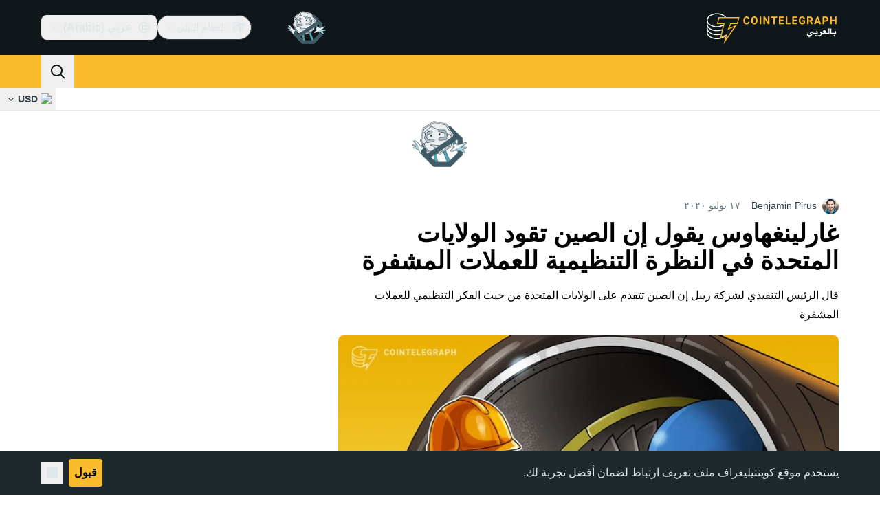

--- FILE ---
content_type: text/html;charset=utf-8
request_url: https://ar.cointelegraph.com/news/ripples-garlinghouse-says-china-leads-us-in-crypto-regulatory-outlook
body_size: 24362
content:
<!DOCTYPE html><html  dir="rtl" lang="ar" data-ct-theme="light"><head><meta charset="utf-8">
<meta name="viewport" content="width=device-width, initial-scale=1">
<title>غارلينغهاوس يقول إن الصين تقود الولايات المتحدة في النظرة التنظيمية للعملات المشفرة</title>
<link href="https://pagead2.googlesyndication.com" rel="preconnect" crossorigin="anonymous" referrerpolicy="no-referrer" fetchpriority="low">
<link rel="stylesheet" href="/_duck/ducklings/entry.BWToYnNC.css" crossorigin>
<link rel="stylesheet" href="/_duck/ducklings/PostPage.CoT72pum.css" crossorigin>
<link rel="stylesheet" href="/_duck/ducklings/Sidebar.C7NVF1jm.css" crossorigin>
<link rel="stylesheet" href="/_duck/ducklings/AdSlot.E7O2rCko.css" crossorigin>
<link rel="stylesheet" href="/_duck/ducklings/AdblockFallback.CGzA8xw8.css" crossorigin>
<link rel="stylesheet" href="/_duck/ducklings/TopBar.BiIC1rWT.css" crossorigin>
<link rel="stylesheet" href="/_duck/ducklings/CtInput.CwuiWIgu.css" crossorigin>
<link rel="stylesheet" href="/_duck/ducklings/TickerBar.CyCrrx4w.css" crossorigin>
<link rel="stylesheet" href="/_duck/ducklings/MobileTopBar.DrauSeiq.css" crossorigin>
<link rel="preload" as="image" href="https://images.cointelegraph.com/cdn-cgi/image/f=auto,onerror=redirect,w=1728,q=90/https://s3.cointelegraph.com/storage/uploads/view/1c249fd575a65247c5af7996f97ef939.jpg" imagesizes="(max-width: 768px) 328px, (max-width: 1024px) 728px, (max-width: 1280px) 644px, 864px" imagesrcset="https://images.cointelegraph.com/cdn-cgi/image/f=auto,onerror=redirect,w=328,q=90/https://s3.cointelegraph.com/storage/uploads/view/1c249fd575a65247c5af7996f97ef939.jpg 328w, https://images.cointelegraph.com/cdn-cgi/image/f=auto,onerror=redirect,w=644,q=90/https://s3.cointelegraph.com/storage/uploads/view/1c249fd575a65247c5af7996f97ef939.jpg 644w, https://images.cointelegraph.com/cdn-cgi/image/f=auto,onerror=redirect,w=656,q=90/https://s3.cointelegraph.com/storage/uploads/view/1c249fd575a65247c5af7996f97ef939.jpg 656w, https://images.cointelegraph.com/cdn-cgi/image/f=auto,onerror=redirect,w=728,q=90/https://s3.cointelegraph.com/storage/uploads/view/1c249fd575a65247c5af7996f97ef939.jpg 728w, https://images.cointelegraph.com/cdn-cgi/image/f=auto,onerror=redirect,w=864,q=90/https://s3.cointelegraph.com/storage/uploads/view/1c249fd575a65247c5af7996f97ef939.jpg 864w, https://images.cointelegraph.com/cdn-cgi/image/f=auto,onerror=redirect,w=1288,q=90/https://s3.cointelegraph.com/storage/uploads/view/1c249fd575a65247c5af7996f97ef939.jpg 1288w, https://images.cointelegraph.com/cdn-cgi/image/f=auto,onerror=redirect,w=1456,q=90/https://s3.cointelegraph.com/storage/uploads/view/1c249fd575a65247c5af7996f97ef939.jpg 1456w, https://images.cointelegraph.com/cdn-cgi/image/f=auto,onerror=redirect,w=1728,q=90/https://s3.cointelegraph.com/storage/uploads/view/1c249fd575a65247c5af7996f97ef939.jpg 1728w" fetchpriority="high">
<link rel="modulepreload" as="script" crossorigin href="/_duck/ducklings/mwlEF-tn.js">
<link rel="preload" as="font" crossorigin href="/fonts/mint-grotesk/Mint-Grotesk-Thin-V131.woff2">
<link rel="preload" as="font" crossorigin href="/_duck/fonts/latin-wght-normal-4NzrPCljtx.woff2">
<link rel="modulepreload" as="script" crossorigin href="/_duck/ducklings/DlW6R5jn.js">
<link rel="modulepreload" as="script" crossorigin href="/_duck/ducklings/0so1s3Q7.js">
<link rel="modulepreload" as="script" crossorigin href="/_duck/ducklings/CzsDKKxw.js">
<link rel="modulepreload" as="script" crossorigin href="/_duck/ducklings/DzmU-sHJ.js">
<link rel="modulepreload" as="script" crossorigin href="/_duck/ducklings/BaHMKgrr.js">
<link rel="modulepreload" as="script" crossorigin href="/_duck/ducklings/Ceqii4VC.js">
<link rel="modulepreload" as="script" crossorigin href="/_duck/ducklings/xKr-a4UB.js">
<link rel="modulepreload" as="script" crossorigin href="/_duck/ducklings/Mz4eh1cK.js">
<link rel="modulepreload" as="script" crossorigin href="/_duck/ducklings/B7U-4wy_.js">
<link rel="modulepreload" as="script" crossorigin href="/_duck/ducklings/BgQKkcwn.js">
<link rel="modulepreload" as="script" crossorigin href="/_duck/ducklings/hcOcAvVE.js">
<link rel="modulepreload" as="script" crossorigin href="/_duck/ducklings/CZeeiMQH.js">
<link rel="modulepreload" as="script" crossorigin href="/_duck/ducklings/DWNqQ-I5.js">
<link rel="modulepreload" as="script" crossorigin href="/_duck/ducklings/Dc3VJZmr.js">
<link rel="modulepreload" as="script" crossorigin href="/_duck/ducklings/Dj8NMZkc.js">
<link rel="modulepreload" as="script" crossorigin href="/_duck/ducklings/CsGIeB_6.js">
<link rel="modulepreload" as="script" crossorigin href="/_duck/ducklings/BfIuhhB5.js">
<link rel="modulepreload" as="script" crossorigin href="/_duck/ducklings/7ySQWaM4.js">
<link rel="modulepreload" as="script" crossorigin href="/_duck/ducklings/Bb0ve4b4.js">
<link rel="modulepreload" as="script" crossorigin href="/_duck/ducklings/DBTIK1mo.js">
<link rel="modulepreload" as="script" crossorigin href="/_duck/ducklings/CAKy_WPO.js">
<link rel="modulepreload" as="script" crossorigin href="/_duck/ducklings/B5xxmVKh.js">
<link rel="modulepreload" as="script" crossorigin href="/_duck/ducklings/w1Szho-G.js">
<link rel="modulepreload" as="script" crossorigin href="/_duck/ducklings/BfnXmrfn.js">
<link rel="modulepreload" as="script" crossorigin href="/_duck/ducklings/D7958EQa.js">
<link rel="modulepreload" as="script" crossorigin href="/_duck/ducklings/BTZg4JRA.js">
<link rel="modulepreload" as="script" crossorigin href="/_duck/ducklings/DubLf0i3.js">
<link rel="modulepreload" as="script" crossorigin href="/_duck/ducklings/CmtX-tSY.js">
<link rel="modulepreload" as="script" crossorigin href="/_duck/ducklings/De9BNeGf.js">
<link rel="modulepreload" as="script" crossorigin href="/_duck/ducklings/BLcT07UY.js">
<link rel="modulepreload" as="script" crossorigin href="/_duck/ducklings/C7f3oagn.js">
<link rel="modulepreload" as="script" crossorigin href="/_duck/ducklings/CeJZfyQO.js">
<link rel="modulepreload" as="script" crossorigin href="/_duck/ducklings/CpeeJ7N0.js">
<link rel="modulepreload" as="script" crossorigin href="/_duck/ducklings/C8EAcz36.js">
<link rel="modulepreload" as="script" crossorigin href="/_duck/ducklings/Pr3cyTMe.js">
<link rel="modulepreload" as="script" crossorigin href="/_duck/ducklings/DF1PMdEm.js">
<link rel="modulepreload" as="script" crossorigin href="/_duck/ducklings/eIiXSMHR.js">
<link rel="modulepreload" as="script" crossorigin href="/_duck/ducklings/DuqM84YC.js">
<link rel="modulepreload" as="script" crossorigin href="/_duck/ducklings/C8kTswcE.js">
<link rel="modulepreload" as="script" crossorigin href="/_duck/ducklings/D6vRFaSD.js">
<link rel="modulepreload" as="script" crossorigin href="/_duck/ducklings/GLTS87-w.js">
<link rel="modulepreload" as="script" crossorigin href="/_duck/ducklings/BLbXSg2S.js">
<link rel="modulepreload" as="script" crossorigin href="/_duck/ducklings/CAZSwINp.js">
<link rel="modulepreload" as="script" crossorigin href="/_duck/ducklings/D5KMUnSo.js">
<link rel="modulepreload" as="script" crossorigin href="/_duck/ducklings/B0lDVRuo.js">
<link rel="modulepreload" as="script" crossorigin href="/_duck/ducklings/C4xYbmM_.js">
<link rel="modulepreload" as="script" crossorigin href="/_duck/ducklings/DST9aL_q.js">
<link rel="modulepreload" as="script" crossorigin href="/_duck/ducklings/BY18Jtm8.js">
<link rel="modulepreload" as="script" crossorigin href="/_duck/ducklings/BtWCDWBf.js">
<link rel="modulepreload" as="script" crossorigin href="/_duck/ducklings/hmss7oQ4.js">
<link rel="modulepreload" as="script" crossorigin href="/_duck/ducklings/skj6yOHj.js">
<link rel="modulepreload" as="script" crossorigin href="/_duck/ducklings/D6zntiNz.js">
<link rel="modulepreload" as="script" crossorigin href="/_duck/ducklings/Dy94Eztr.js">
<link rel="modulepreload" as="script" crossorigin href="/_duck/ducklings/CG3X3Buq.js">
<link rel="modulepreload" as="script" crossorigin href="/_duck/ducklings/BT87IXJ4.js">
<link rel="modulepreload" as="script" crossorigin href="/_duck/ducklings/BQ-gtgjI.js">
<link rel="modulepreload" as="script" crossorigin href="/_duck/ducklings/BORgDjB2.js">
<link rel="modulepreload" as="script" crossorigin href="/_duck/ducklings/BdU5vcVU.js">
<link rel="modulepreload" as="script" crossorigin href="/_duck/ducklings/C5TXI0V2.js">
<link rel="modulepreload" as="script" crossorigin href="/_duck/ducklings/tMffHIfv.js">
<link rel="modulepreload" as="script" crossorigin href="/_duck/ducklings/CxenfMJY.js">
<link rel="modulepreload" as="script" crossorigin href="/_duck/ducklings/B3-BIjGG.js">
<link rel="modulepreload" as="script" crossorigin href="/_duck/ducklings/DVvty29y.js">
<link rel="modulepreload" as="script" crossorigin href="/_duck/ducklings/5DeGXRrI.js">
<link rel="modulepreload" as="script" crossorigin href="/_duck/ducklings/D__xInGR.js">
<link rel="modulepreload" as="script" crossorigin href="/_duck/ducklings/DmjaZq1u.js">
<link rel="modulepreload" as="script" crossorigin href="/_duck/ducklings/C2x-xoTp.js">
<link rel="modulepreload" as="script" crossorigin href="/_duck/ducklings/DZkBQDAy.js">
<link rel="modulepreload" as="script" crossorigin href="/_duck/ducklings/BxaOiYDr.js">
<link rel="modulepreload" as="script" crossorigin href="/_duck/ducklings/D32TelYn.js">
<link rel="modulepreload" as="script" crossorigin href="/_duck/ducklings/MfDb2rQX.js">
<link rel="modulepreload" as="script" crossorigin href="/_duck/ducklings/CRSd0UIQ.js">
<link rel="modulepreload" as="script" crossorigin href="/_duck/ducklings/B9-l7D6q.js">
<link rel="modulepreload" as="script" crossorigin href="/_duck/ducklings/B80jef_C.js">
<link rel="modulepreload" as="script" crossorigin href="/_duck/ducklings/bESQAkAt.js">
<link rel="modulepreload" as="script" crossorigin href="/_duck/ducklings/BkCY09S2.js">
<link rel="modulepreload" as="script" crossorigin href="/_duck/ducklings/CssUwqU5.js">
<link rel="modulepreload" as="script" crossorigin href="/_duck/ducklings/CBBT-DEm.js">
<link rel="modulepreload" as="script" crossorigin href="/_duck/ducklings/BfVde5A9.js">
<link rel="modulepreload" as="script" crossorigin href="/_duck/ducklings/vlo7t7Ot.js">
<link rel="modulepreload" as="script" crossorigin href="/_duck/ducklings/CzPeu3dz.js">
<link rel="modulepreload" as="script" crossorigin href="/_duck/ducklings/CFvmTQTV.js">
<link rel="modulepreload" as="script" crossorigin href="/_duck/ducklings/DRBb1Z5E.js">
<link rel="modulepreload" as="script" crossorigin href="/_duck/ducklings/Bcf13osJ.js">
<link rel="modulepreload" as="script" crossorigin href="/_duck/ducklings/F8c8mvZI.js">
<link rel="modulepreload" as="script" crossorigin href="/_duck/ducklings/CKaHTEe8.js">
<link rel="modulepreload" as="script" crossorigin href="/_duck/ducklings/D2N4XCEf.js">
<link rel="modulepreload" as="script" crossorigin href="/_duck/ducklings/QbdxUVeF.js">
<link rel="modulepreload" as="script" crossorigin href="/_duck/ducklings/C6fedodj.js">
<link rel="modulepreload" as="script" crossorigin href="/_duck/ducklings/C986JXzj.js">
<link rel="modulepreload" as="script" crossorigin href="/_duck/ducklings/CUK1TzT0.js">
<link rel="modulepreload" as="script" crossorigin href="/_duck/ducklings/CHQyPhlZ.js">
<link rel="modulepreload" as="script" crossorigin href="/_duck/ducklings/CYINgrdV.js">
<link rel="modulepreload" as="script" crossorigin href="/_duck/ducklings/mx27IXdu.js">
<link rel="modulepreload" as="script" crossorigin href="/_duck/ducklings/CzGP5zow.js">
<link rel="modulepreload" as="script" crossorigin href="/_duck/ducklings/DpyX1Rk8.js">
<link rel="modulepreload" as="script" crossorigin href="/_duck/ducklings/CAdXUump.js">
<link rel="modulepreload" as="script" crossorigin href="/_duck/ducklings/DRGhNYDe.js">
<link rel="modulepreload" as="script" crossorigin href="/_duck/ducklings/CYuOIVXH.js">
<link rel="modulepreload" as="script" crossorigin href="/_duck/ducklings/C-1IFBSY.js">
<link rel="modulepreload" as="script" crossorigin href="/_duck/ducklings/qPsp7PCj.js">
<link rel="modulepreload" as="script" crossorigin href="/_duck/ducklings/CuemtwbR.js">
<link rel="modulepreload" as="script" crossorigin href="/_duck/ducklings/BCmdfnpe.js">
<link rel="modulepreload" as="script" crossorigin href="/_duck/ducklings/DNI26J12.js">
<link rel="modulepreload" as="script" crossorigin href="/_duck/ducklings/BHcBEC53.js">
<link rel="modulepreload" as="script" crossorigin href="/_duck/ducklings/DS9RmGdX.js">
<link rel="modulepreload" as="script" crossorigin href="/_duck/ducklings/DUgQK9ER.js">
<link rel="modulepreload" as="script" crossorigin href="/_duck/ducklings/COpCaQCi.js">
<link rel="preload" as="fetch" fetchpriority="low" crossorigin="anonymous" href="/_duck/ducklings/builds/meta/7a3b9cab-5988-44a4-b594-d9c104e17002.json">
<link rel="prefetch" as="script" crossorigin href="/_duck/ducklings/7OOPF2Lm.js">
<link rel="prefetch" as="script" crossorigin href="/_duck/ducklings/B7gDOWUX.js">
<link rel="prefetch" as="script" crossorigin href="/_duck/ducklings/BP6Z2RiC.js">
<link rel="prefetch" as="style" crossorigin href="/_duck/ducklings/Toaster.quSoDDrE.css">
<link rel="prefetch" as="script" crossorigin href="/_duck/ducklings/CQ5LbGbo.js">
<link rel="prefetch" as="script" crossorigin href="/_duck/ducklings/BcjroC7a.js">
<link rel="prefetch" as="script" crossorigin href="/_duck/ducklings/BKIawvZT.js">
<link rel="prefetch" as="script" crossorigin href="/_duck/ducklings/C15EIlUE.js">
<link rel="prefetch" as="style" crossorigin href="/_duck/ducklings/index.RzMI8_0o.css">
<link rel="prefetch" as="script" crossorigin href="/_duck/ducklings/BszbGrx2.js">
<link rel="prefetch" as="script" crossorigin href="/_duck/ducklings/B71NlcM_.js">
<link rel="prefetch" as="script" crossorigin href="/_duck/ducklings/CN4K6D23.js">
<link rel="prefetch" as="style" crossorigin href="/_duck/ducklings/BottomStack.BfRm2Ihm.css">
<link rel="prefetch" as="script" crossorigin href="/_duck/ducklings/DsHIseYy.js">
<link rel="prefetch" as="script" crossorigin href="/_duck/ducklings/DxzXANWu.js">
<link rel="prefetch" as="script" crossorigin href="/_duck/ducklings/DJjvVspD.js">
<link rel="prefetch" as="script" crossorigin href="/_duck/ducklings/jvr2qVH0.js">
<link rel="prefetch" as="script" crossorigin href="/_duck/ducklings/BGEFxme4.js">
<link rel="prefetch" as="script" crossorigin href="/_duck/ducklings/CMErsCvl.js">
<link rel="prefetch" as="script" crossorigin href="/_duck/ducklings/D_Ucto2H.js">
<link rel="prefetch" as="script" crossorigin href="/_duck/ducklings/DmMO_J2L.js">
<link rel="prefetch" as="script" crossorigin href="/_duck/ducklings/CzxmVlQE.js">
<link rel="prefetch" as="script" crossorigin href="/_duck/ducklings/BmsvT9Zq.js">
<link rel="prefetch" as="script" crossorigin href="/_duck/ducklings/Ds-zyU7D.js">
<link rel="prefetch" as="script" crossorigin href="/_duck/ducklings/Bg8obGUL.js">
<link rel="prefetch" as="script" crossorigin href="/_duck/ducklings/DgS3hQ7v.js">
<link rel="prefetch" as="script" crossorigin href="/_duck/ducklings/BjqChz7V.js">
<link rel="prefetch" as="script" crossorigin href="/_duck/ducklings/9bBjvJdJ.js">
<link rel="prefetch" as="script" crossorigin href="/_duck/ducklings/CW8CDKou.js">
<link rel="prefetch" as="style" crossorigin href="/_duck/ducklings/AdTextBanner.iHGdZCUv.css">
<link rel="prefetch" as="script" crossorigin href="/_duck/ducklings/Bx_gLe31.js">
<link rel="prefetch" as="style" crossorigin href="/_duck/ducklings/index.D-gDOaUl.css">
<link rel="prefetch" as="script" crossorigin href="/_duck/ducklings/DZV4b-vk.js">
<link rel="prefetch" as="script" crossorigin href="/_duck/ducklings/BsBCmDK_.js">
<link rel="prefetch" as="style" crossorigin href="/_duck/ducklings/index.DZ8iWNwc.css">
<link rel="prefetch" as="script" crossorigin href="/_duck/ducklings/BVaA2sIr.js">
<link rel="prefetch" as="style" crossorigin href="/_duck/ducklings/AdPromoButtonStack.kXBLT4qL.css">
<link rel="prefetch" as="script" crossorigin href="/_duck/ducklings/C68fsU8t.js">
<link rel="prefetch" as="script" crossorigin href="/_duck/ducklings/CsbLOWug.js">
<link rel="prefetch" as="script" crossorigin href="/_duck/ducklings/AjHjprQA.js">
<link rel="prefetch" as="script" crossorigin href="/_duck/ducklings/Dm5B_xK3.js">
<link rel="prefetch" as="style" crossorigin href="/_duck/ducklings/AdStoryWidget.D2os0aTP.css">
<link rel="prefetch" as="script" crossorigin href="/_duck/ducklings/BfmWBppx.js">
<link rel="prefetch" as="style" crossorigin href="/_duck/ducklings/AdParallax.BJKd570x.css">
<link rel="prefetch" as="script" crossorigin href="/_duck/ducklings/B3kz_V10.js">
<link rel="prefetch" as="script" crossorigin href="/_duck/ducklings/BSh8-Jok.js">
<link rel="prefetch" as="script" crossorigin href="/_duck/ducklings/COViyfrN.js">
<link rel="prefetch" as="style" crossorigin href="/_duck/ducklings/AdWideParallax.Bsg6eouT.css">
<link rel="prefetch" as="script" crossorigin href="/_duck/ducklings/Bn0485RM.js">
<link rel="prefetch" as="script" crossorigin href="/_duck/ducklings/DHFtYT9A.js">
<link rel="prefetch" as="style" crossorigin href="/_duck/ducklings/NewsletterSubscriptionFormEmbed.kmo_mFsR.css">
<link rel="prefetch" as="script" crossorigin href="/_duck/ducklings/CAd-LQ5y.js">
<link rel="prefetch" as="style" crossorigin href="/_duck/ducklings/InlineRateLiveDataEmbed.BfUgLVTL.css">
<link rel="prefetch" as="script" crossorigin href="/_duck/ducklings/uZQmcO3x.js">
<link rel="prefetch" as="script" crossorigin href="/_duck/ducklings/Cu8rg6Lk.js">
<link rel="prefetch" as="script" crossorigin href="/_duck/ducklings/DRe3Mh_-.js">
<link rel="prefetch" as="script" crossorigin href="/_duck/ducklings/C8uMxXCy.js">
<link rel="prefetch" as="script" crossorigin href="/_duck/ducklings/UwhKFlN7.js">
<link rel="prefetch" as="style" crossorigin href="/_duck/ducklings/InstagramEmbed.DrW_3Kre.css">
<link rel="prefetch" as="script" crossorigin href="/_duck/ducklings/YbipnWDT.js">
<link rel="prefetch" as="style" crossorigin href="/_duck/ducklings/CerosEmbed.CZk__VAr.css">
<link rel="prefetch" as="script" crossorigin href="/_duck/ducklings/B-rlvYHP.js">
<link rel="prefetch" as="script" crossorigin href="/_duck/ducklings/MXNuLtI1.js">
<link rel="prefetch" as="script" crossorigin href="/_duck/ducklings/BIonThvQ.js">
<link rel="prefetch" as="script" crossorigin href="/_duck/ducklings/BOenE2MQ.js">
<meta name="apple-mobile-web-app-title" content="Cointelegraph">
<meta name="application-name" content="Cointelegraph">
<meta name="msapplication-TileColor" content="#1a1b1d">
<meta name="msapplication-config" content="/browserconfig.xml">
<meta name="msapplication-TileImage" content="/_duck/img/favicons/mstitle-144x144.png">
<meta name="theme-color" content="#1a1b1d">
<meta name="telegram:channel" content="@cointelegraph">
<link rel="apple-touch-icon" sizes="180x180" href="/_duck/img/favicons/apple-touch-icon.png">
<link rel="icon" type="image/png" sizes="16x16" href="/_duck/img/favicons/favicon-16x16.png">
<link rel="icon" type="image/png" sizes="32x32" href="/_duck/img/favicons/favicon-32x32.png">
<link rel="manifest" href="/site.webmanifest">
<link rel="mask-icon" href="/_duck/img/favicons/safari-pinned-tab.svg" color="#1a1b1d">
<link rel="shortcut icon" href="/favicon.ico">
<meta name="description" content="قال الرئيس التنفيذي لشركة ريبل إن الصين تتقدم على الولايات المتحدة من حيث الفكر التنظيمي للعملات المشفرة">
<meta property="og:title" content="غارلينغهاوس يقول إن الصين تقود الولايات المتحدة في النظرة التنظيمية للعملات المشفرة">
<meta property="og:description" content="قال الرئيس التنفيذي لشركة ريبل إن الصين تتقدم على الولايات المتحدة من حيث الفكر التنظيمي للعملات المشفرة">
<meta property="og:site_name" content="Cointelegraph">
<meta property="og:url" content="https://ar.cointelegraph.com/news/ripples-garlinghouse-says-china-leads-us-in-crypto-regulatory-outlook">
<meta property="og:locale" content="ar-AE">
<meta property="og:image" content="https://images.cointelegraph.com/cdn-cgi/image/f=auto,onerror=redirect,w=1200/https://s3.cointelegraph.com/storage/uploads/view/1c249fd575a65247c5af7996f97ef939.jpg">
<meta property="og:type" content="article">
<meta name="twitter:title" content="غارلينغهاوس يقول إن الصين تقود الولايات المتحدة في النظرة التنظيمية للعملات المشفرة">
<meta name="twitter:description" content="قال الرئيس التنفيذي لشركة ريبل إن الصين تتقدم على الولايات المتحدة من حيث الفكر التنظيمي للعملات المشفرة">
<meta name="twitter:image" content="https://images.cointelegraph.com/cdn-cgi/image/f=auto,onerror=redirect,w=1200/https://s3.cointelegraph.com/storage/uploads/view/1c249fd575a65247c5af7996f97ef939.jpg">
<meta name="twitter:card" content="summary_large_image">
<link rel="alternate" href="https://cointelegraph.com/news/ripples-garlinghouse-says-china-leads-us-in-crypto-regulatory-outlook" hreflang="en">
<link rel="alternate" href="https://es.cointelegraph.com/news/ripples-garlinghouse-says-china-leads-us-in-crypto-regulatory-outlook" hreflang="es">
<link rel="alternate" href="https://de.cointelegraph.com/news/ripples-garlinghouse-says-china-leads-us-in-crypto-regulatory-outlook" hreflang="de">
<link rel="alternate" href="https://it.cointelegraph.com/news/ripples-garlinghouse-says-china-leads-us-in-crypto-regulatory-outlook" hreflang="it">
<link rel="alternate" href="https://ar.cointelegraph.com/news/ripples-garlinghouse-says-china-leads-us-in-crypto-regulatory-outlook" hreflang="ar-AE">
<link rel="alternate" href="https://jp.cointelegraph.com/news/ripples-garlinghouse-says-china-leads-us-in-crypto-regulatory-outlook" hreflang="ja">
<link rel="alternate" href="https://br.cointelegraph.com/news/ripples-garlinghouse-says-china-leads-us-in-crypto-regulatory-outlook" hreflang="pt-BR">
<link rel="canonical" href="https://ar.cointelegraph.com/news/ripples-garlinghouse-says-china-leads-us-in-crypto-regulatory-outlook">
<link rel="alternate" type="application/rss+xml" title="Cointelegraph RSS Feed" href="https://cointelegraph.com/rss" hreflang="en">
<meta name="robots" content="max-image-preview:large">
<meta name="twitter:site" content="@cointelegraph">
<meta name="twitter:creator" content="@cointelegraph">
<script type="module" src="/_duck/ducklings/mwlEF-tn.js" crossorigin></script><meta name="sentry-trace" content="0d4df722b23d25443a95090b75e11dfa-81303f9b1d100f1a-0"/>
<meta name="baggage" content="sentry-environment=production,sentry-release=release-123,sentry-public_key=898e8ab99e9fa726a01051fba6c430b0,sentry-trace_id=0d4df722b23d25443a95090b75e11dfa,sentry-sampled=false,sentry-sample_rand=0.4679024483708015,sentry-sample_rate=0.1"/></head><body><div id="__duck"><!--[--><!----><!--[--><!--[--><span></span><!--[--><div class=""><!--[--><div data-ct-theme="dark" data-testid="top-bar" class="duraction-300 relative bg-ct-ds-bg-1 transition-all ease-in-out"><div class="py-4 container flex items-center justify-between"><div class="absolute bottom-0 left-0 right-0 top-0 overflow-hidden"><div class="container h-full"><div></div></div></div><a href="/" class="inline-flex cursor-pointer items-center focus:outline-none z-[2] transition-all duration-300 ease-in-out h-12 w-48" data-testid="logo" data-gtm-locator="clickon_logo" title="Cointelegraph"><img class="h-8 w-32 object-contain object-center tablet:h-10 tablet:w-40 desktop:h-12 desktop:w-48" alt="Cointelegraph" src="/_duck/img/site-logo/ar.svg" decoding="async" fetchpriority="high" loading="eager"></a><div class="z-[2] flex items-center gap-x-5"><div class="_ad-slot_xzt52_1 me-4 h-12 w-32 self-center" style="--aspect-ratio:null;" data-testid="desktop-banner"><!--[--><img class="_image_51qro_1" src="https://images.cointelegraph.com/images/373_aHR0cHM6Ly9zMy5jb2ludGVsZWdyYXBoLmNvbS9zdG9yYWdlL3VwbG9hZHMvdmlldy9hNGFkNDk1ZmMwNGJkOTdmNzE2NDlhNDhkNjAwM2QwMC5wbmc=.png"><!--]--></div><!--[--><div class="relative" data-testid="product-dropdown" data-headlessui-state><button type="button" class="inline-flex justify-center items-center font-semibold transition focus:outline-none cursor-pointer aria-disabled:cursor-default p-1.5 text-sm aria-disabled:ct-ds-fg-weak text-ct-ds-fg-default ui-not-selected:hover:bg-ct-ds-bg-3 focus-visible:bg-ct-ds-bg-3 aria-checked:bg-ct-ds-bg-3 flex h-9 items-center rounded-full border border-ct-ds-border-default p-2" data-testid="product-dropdown-select-button" data-gtm-locator="head_ecosystem_clickon" id="headlessui-listbox-button-v-1-0-0" aria-haspopup="listbox" aria-expanded="false" data-headlessui-state><!--[--><span data-allow-missmatch aria-hidden="true" class="inline-flex h-[1em] w-[1em] bg-current _ct-svg-mask_4i9v8_1" style="--url:url(&quot;/_duck/img/icons/ct-logo.svg&quot;);--size:1.25rem;" data-allow-mismatch role="img">   </span><span class="ps-2">النظام البيئي</span><span data-allow-missmatch aria-hidden="true" class="inline-flex h-[1em] w-[1em] bg-current _ct-svg-mask_4i9v8_1 ui-open:rotate-180" style="--url:url(&quot;/_duck/img/icons/arrow-chevron-down.svg&quot;);--size:1.25rem;" data-allow-mismatch role="img">   </span><!--]--></button><!----></div><!--]--><div class="inline-flex items-center"><!--[--><a class="inline-flex items-center gap-1 px-0.5 py-1.5 text-sm text-ct-ds-fg-default hover:text-ct-ds-fg-stronger focus:outline-none ui-open:bg-ct-ds-bg-1 ui-open:text-ct-ds-accent-primary-default" rel="nofollow" href="https://telegram.me/cointelegraphar" target="_blank" data-testid="social-telegram"><span class="h-5 w-5 text-xl empty:hidden"><!--[--><span data-allow-missmatch aria-hidden="true" class="inline-flex h-[1em] w-[1em] bg-current _ct-svg-mask_4i9v8_1" style="--url:url(&quot;/_duck/img/icons/logo-telegram.svg&quot;);--size:1.25rem;" data-allow-mismatch role="img">   </span><!--]--></span><!----></a><a class="inline-flex items-center gap-1 px-0.5 py-1.5 text-sm text-ct-ds-fg-default hover:text-ct-ds-fg-stronger focus:outline-none ui-open:bg-ct-ds-bg-1 ui-open:text-ct-ds-accent-primary-default" rel="nofollow" href="https://www.facebook.com/130650867573052/" target="_blank" data-testid="social-facebook"><span class="h-5 w-5 text-xl empty:hidden"><!--[--><span data-allow-missmatch aria-hidden="true" class="inline-flex h-[1em] w-[1em] bg-current _ct-svg-mask_4i9v8_1" style="--url:url(&quot;/_duck/img/icons/logo-facebook.svg&quot;);--size:1.25rem;" data-allow-mismatch role="img">   </span><!--]--></span><!----></a><a class="inline-flex items-center gap-1 px-0.5 py-1.5 text-sm text-ct-ds-fg-default hover:text-ct-ds-fg-stronger focus:outline-none ui-open:bg-ct-ds-bg-1 ui-open:text-ct-ds-accent-primary-default" rel="nofollow" href="https://twitter.com/cointelegraphar" target="_blank" data-testid="social-x"><span class="h-5 w-5 text-xl empty:hidden"><!--[--><span data-allow-missmatch aria-hidden="true" class="inline-flex h-[1em] w-[1em] bg-current _ct-svg-mask_4i9v8_1" style="--url:url(&quot;/_duck/img/icons/logo-x.svg&quot;);--size:1.25rem;" data-allow-mismatch role="img">   </span><!--]--></span><!----></a><!--]--></div><!--[--><div class="relative"><button class="flex h-9 cursor-pointer items-center rounded-lg p-2 text-ct-ds-fg-default hover:bg-ct-ds-bg-3 hover:text-ct-ds-fg-strong" data-testid="language-select-button" id="headlessui-listbox-button-v-1-0-2" aria-haspopup="listbox" aria-expanded="false" data-headlessui-state><span data-allow-missmatch aria-hidden="true" class="inline-flex h-[1em] w-[1em] bg-current _ct-svg-mask_4i9v8_1" style="--url:url(&quot;/_duck/img/icons/obj-world.svg&quot;);--size:1.25rem;" data-allow-mismatch role="img">   </span><span class="me-1 ms-2 font-semibold">عربي (Arabic)</span><span data-allow-missmatch aria-hidden="true" class="inline-flex h-[1em] w-[1em] bg-current _ct-svg-mask_4i9v8_1 ui-open:rotate-180" style="--url:url(&quot;/_duck/img/icons/arrow-chevron-down.svg&quot;);--size:1.25rem;" data-allow-mismatch role="img">   </span></button><!----></div><!--]--><!----></div></div></div><header class="before:ct-ds-bg-1 flex bg-ct-ds-accent-primary-default"><nav class="container flex items-center justify-between desktop:ps-10"><div class="flex items-center" data-testid="menu-items"><!--[--><div class="relative" data-headlessui-state data-gtm-locator="main_menu_head_1"><button id="headlessui-menu-button-v-1-0-5-0" type="button" aria-haspopup="menu" aria-expanded="false" data-headlessui-state class="cursor-default text-base text-ct-ds-fg-strong font-medium text-ct-ds-fg-strong hover:bg-ct-ds-accent-primary-muted focus:bg-ct-ds-accent-primary-muted ui-open:bg-ct-ds-accent-primary-muted px-5 py-3 text-base tracking-tight" data-gtm-locator="main_menu_head_0" data-testid="menu-item-أخبار">أخبار</button><!----></div><div class="relative" data-headlessui-state data-gtm-locator="main_menu_head_2"><button id="headlessui-menu-button-v-1-0-5-2" type="button" aria-haspopup="menu" aria-expanded="false" data-headlessui-state class="cursor-default text-base text-ct-ds-fg-strong font-medium text-ct-ds-fg-strong hover:bg-ct-ds-accent-primary-muted focus:bg-ct-ds-accent-primary-muted ui-open:bg-ct-ds-accent-primary-muted px-5 py-3 text-base tracking-tight" data-gtm-locator="main_menu_head_1" data-testid="menu-item-الأسواق">الأسواق</button><!----></div><div class="relative" data-headlessui-state data-gtm-locator="main_menu_head_3"><button id="headlessui-menu-button-v-1-0-5-4" type="button" aria-haspopup="menu" aria-expanded="false" data-headlessui-state class="cursor-default text-base text-ct-ds-fg-strong font-medium text-ct-ds-fg-strong hover:bg-ct-ds-accent-primary-muted focus:bg-ct-ds-accent-primary-muted ui-open:bg-ct-ds-accent-primary-muted px-5 py-3 text-base tracking-tight" data-gtm-locator="main_menu_head_2" data-testid="menu-item-الأشخاص">الأشخاص</button><!----></div><div class="relative" data-headlessui-state data-gtm-locator="main_menu_head_4"><button id="headlessui-menu-button-v-1-0-5-6" type="button" aria-haspopup="menu" aria-expanded="false" data-headlessui-state class="cursor-default text-base text-ct-ds-fg-strong font-medium text-ct-ds-fg-strong hover:bg-ct-ds-accent-primary-muted focus:bg-ct-ds-accent-primary-muted ui-open:bg-ct-ds-accent-primary-muted px-5 py-3 text-base tracking-tight" data-gtm-locator="main_menu_head_3" data-testid="menu-item-وسِّع معرفتك">وسِّع معرفتك</button><!----></div><!--]--></div><!--[--><!--[--><div class="relative" data-headlessui-state><!--[--><button class="font-medium text-ct-ds-fg-strong hover:bg-ct-ds-accent-primary-muted focus:bg-ct-ds-accent-primary-muted ui-open:bg-ct-ds-accent-primary-muted p-3 text-sm tracking-tight" data-testid="desktop-search-popover" id="headlessui-popover-button-v-1-0-5-8" type="button" aria-expanded="false" data-headlessui-state><span data-allow-missmatch aria-hidden="true" class="inline-flex h-[1em] w-[1em] bg-current _ct-svg-mask_4i9v8_1 h-5" style="--url:url(&quot;/_duck/img/icons/app-search.svg&quot;);--size:1.5rem;" data-allow-mismatch role="img">   </span></button><!----><!--]--><!----></div><!--]--><div hidden style="position:fixed;top:1;left:1;width:1;height:0;padding:0;margin:-1;overflow:hidden;clip:rect(0, 0, 0, 0);white-space:nowrap;border-width:0;display:none;"></div><!--]--></nav></header><!--]--></div><div class="relative z-[1] -mb-px flex flex-nowrap border-b border-ct-ds-border-default bg-ct-ds-bg-sub" data-testid="infinite-tickers"><div class="flex select-none flex-nowrap overflow-hidden whitespace-nowrap rtl:flex-row-reverse" style="--6172e022:0;"><div class="_marquee-block_1a5fo_1"><!--[--><div class="flex"><!--[--><a href="/tron-price-index" class="inline-flex gap-1 px-2 py-1.5 hover:bg-ct-ds-bg-3" data-testid="rate-ticker-TRX"><span class="text-sm font-semibold text-ct-ds-fg-stronger" data-testid="rate-ticker-TRX-title">TRX</span><span class="text-sm" data-testid="rate-ticker-TRX-price">‏0.2834 US$</span><span class="inline-flex items-center font-semibold tracking-tight gap-1 text-sm text-ct-ds-accent-red-default" data-testid="rate-ticker-TRX-price-change"><svg viewBox="0 0 16 16" fill="none" xmlns="http://www.w3.org/2000/svg" class="h-3 w-3 my-1 me-0.5"><!----><path d="M8.96741 13.4545C8.53745 14.1818 7.46257 14.1818 7.03262 13.4545L1.22826 3.63636C0.798305 2.90909 1.33575 2 2.19565 2H13.8044C14.6643 2 15.2017 2.90909 14.7718 3.63636L8.96741 13.4545Z" fill="currentColor"></path></svg> %0.43</span></a><a href="/zec-price-index" class="inline-flex gap-1 px-2 py-1.5 hover:bg-ct-ds-bg-3" data-testid="rate-ticker-ZEC"><span class="text-sm font-semibold text-ct-ds-fg-stronger" data-testid="rate-ticker-ZEC-title">ZEC</span><span class="text-sm" data-testid="rate-ticker-ZEC-price">‏547.02 US$</span><span class="inline-flex items-center font-semibold tracking-tight gap-1 text-sm text-ct-ds-accent-green-default" data-testid="rate-ticker-ZEC-price-change"><svg viewBox="0 0 16 16" fill="none" xmlns="http://www.w3.org/2000/svg" class="h-3 w-3 my-1 me-0.5"><path d="M7.03262 2.54545C7.46257 1.81818 8.53745 1.81818 8.96741 2.54545L14.7718 12.3636C15.2017 13.0909 14.6643 14 13.8044 14H2.19565C1.33575 14 0.798305 13.0909 1.22826 12.3636L7.03262 2.54545Z" fill="currentColor"></path><!----></svg> %3.15</span></a><a href="/ethereum-price" class="inline-flex gap-1 px-2 py-1.5 hover:bg-ct-ds-bg-3" data-testid="rate-ticker-ETH"><span class="text-sm font-semibold text-ct-ds-fg-stronger" data-testid="rate-ticker-ETH-title">ETH</span><span class="text-sm" data-testid="rate-ticker-ETH-price">‏2,938 US$</span><span class="inline-flex items-center font-semibold tracking-tight gap-1 text-sm text-ct-ds-accent-green-default" data-testid="rate-ticker-ETH-price-change"><svg viewBox="0 0 16 16" fill="none" xmlns="http://www.w3.org/2000/svg" class="h-3 w-3 my-1 me-0.5"><path d="M7.03262 2.54545C7.46257 1.81818 8.53745 1.81818 8.96741 2.54545L14.7718 12.3636C15.2017 13.0909 14.6643 14 13.8044 14H2.19565C1.33575 14 0.798305 13.0909 1.22826 12.3636L7.03262 2.54545Z" fill="currentColor"></path><!----></svg> %0.24</span></a><a href="/xrp-price-index" class="inline-flex gap-1 px-2 py-1.5 hover:bg-ct-ds-bg-3" data-testid="rate-ticker-XRP"><span class="text-sm font-semibold text-ct-ds-fg-stronger" data-testid="rate-ticker-XRP-title">XRP</span><span class="text-sm" data-testid="rate-ticker-XRP-price">‏1.85 US$</span><span class="inline-flex items-center font-semibold tracking-tight gap-1 text-sm text-ct-ds-accent-green-default" data-testid="rate-ticker-XRP-price-change"><svg viewBox="0 0 16 16" fill="none" xmlns="http://www.w3.org/2000/svg" class="h-3 w-3 my-1 me-0.5"><path d="M7.03262 2.54545C7.46257 1.81818 8.53745 1.81818 8.96741 2.54545L14.7718 12.3636C15.2017 13.0909 14.6643 14 13.8044 14H2.19565C1.33575 14 0.798305 13.0909 1.22826 12.3636L7.03262 2.54545Z" fill="currentColor"></path><!----></svg> %0.10</span></a><a href="/bitcoin-price" class="inline-flex gap-1 px-2 py-1.5 hover:bg-ct-ds-bg-3" data-testid="rate-ticker-BTC"><span class="text-sm font-semibold text-ct-ds-fg-stronger" data-testid="rate-ticker-BTC-title">BTC</span><span class="text-sm" data-testid="rate-ticker-BTC-price">‏87,545 US$</span><span class="inline-flex items-center font-semibold tracking-tight gap-1 text-sm text-ct-ds-accent-green-default" data-testid="rate-ticker-BTC-price-change"><svg viewBox="0 0 16 16" fill="none" xmlns="http://www.w3.org/2000/svg" class="h-3 w-3 my-1 me-0.5"><path d="M7.03262 2.54545C7.46257 1.81818 8.53745 1.81818 8.96741 2.54545L14.7718 12.3636C15.2017 13.0909 14.6643 14 13.8044 14H2.19565C1.33575 14 0.798305 13.0909 1.22826 12.3636L7.03262 2.54545Z" fill="currentColor"></path><!----></svg> %0.05</span></a><a href="/stellar-price-index" class="inline-flex gap-1 px-2 py-1.5 hover:bg-ct-ds-bg-3" data-testid="rate-ticker-XLM"><span class="text-sm font-semibold text-ct-ds-fg-stronger" data-testid="rate-ticker-XLM-title">XLM</span><span class="text-sm" data-testid="rate-ticker-XLM-price">‏0.2178 US$</span><span class="inline-flex items-center font-semibold tracking-tight gap-1 text-sm text-ct-ds-accent-red-default" data-testid="rate-ticker-XLM-price-change"><svg viewBox="0 0 16 16" fill="none" xmlns="http://www.w3.org/2000/svg" class="h-3 w-3 my-1 me-0.5"><!----><path d="M8.96741 13.4545C8.53745 14.1818 7.46257 14.1818 7.03262 13.4545L1.22826 3.63636C0.798305 2.90909 1.33575 2 2.19565 2H13.8044C14.6643 2 15.2017 2.90909 14.7718 3.63636L8.96741 13.4545Z" fill="currentColor"></path></svg> %0.64</span></a><a href="/bitcoin-cash-price-index" class="inline-flex gap-1 px-2 py-1.5 hover:bg-ct-ds-bg-3" data-testid="rate-ticker-BCH"><span class="text-sm font-semibold text-ct-ds-fg-stronger" data-testid="rate-ticker-BCH-title">BCH</span><span class="text-sm" data-testid="rate-ticker-BCH-price">‏595.01 US$</span><span class="inline-flex items-center font-semibold tracking-tight gap-1 text-sm text-ct-ds-accent-red-default" data-testid="rate-ticker-BCH-price-change"><svg viewBox="0 0 16 16" fill="none" xmlns="http://www.w3.org/2000/svg" class="h-3 w-3 my-1 me-0.5"><!----><path d="M8.96741 13.4545C8.53745 14.1818 7.46257 14.1818 7.03262 13.4545L1.22826 3.63636C0.798305 2.90909 1.33575 2 2.19565 2H13.8044C14.6643 2 15.2017 2.90909 14.7718 3.63636L8.96741 13.4545Z" fill="currentColor"></path></svg> %4.16</span></a><a href="/binance-coin-price-index" class="inline-flex gap-1 px-2 py-1.5 hover:bg-ct-ds-bg-3" data-testid="rate-ticker-BNB"><span class="text-sm font-semibold text-ct-ds-fg-stronger" data-testid="rate-ticker-BNB-title">BNB</span><span class="text-sm" data-testid="rate-ticker-BNB-price">‏852.91 US$</span><span class="inline-flex items-center font-semibold tracking-tight gap-1 text-sm text-ct-ds-accent-red-default" data-testid="rate-ticker-BNB-price-change"><svg viewBox="0 0 16 16" fill="none" xmlns="http://www.w3.org/2000/svg" class="h-3 w-3 my-1 me-0.5"><!----><path d="M8.96741 13.4545C8.53745 14.1818 7.46257 14.1818 7.03262 13.4545L1.22826 3.63636C0.798305 2.90909 1.33575 2 2.19565 2H13.8044C14.6643 2 15.2017 2.90909 14.7718 3.63636L8.96741 13.4545Z" fill="currentColor"></path></svg> %0.85</span></a><a href="/hyperliquid-price-index" class="inline-flex gap-1 px-2 py-1.5 hover:bg-ct-ds-bg-3" data-testid="rate-ticker-HYPE"><span class="text-sm font-semibold text-ct-ds-fg-stronger" data-testid="rate-ticker-HYPE-title">HYPE</span><span class="text-sm" data-testid="rate-ticker-HYPE-price">‏25.85 US$</span><span class="inline-flex items-center font-semibold tracking-tight gap-1 text-sm text-ct-ds-accent-green-default" data-testid="rate-ticker-HYPE-price-change"><svg viewBox="0 0 16 16" fill="none" xmlns="http://www.w3.org/2000/svg" class="h-3 w-3 my-1 me-0.5"><path d="M7.03262 2.54545C7.46257 1.81818 8.53745 1.81818 8.96741 2.54545L14.7718 12.3636C15.2017 13.0909 14.6643 14 13.8044 14H2.19565C1.33575 14 0.798305 13.0909 1.22826 12.3636L7.03262 2.54545Z" fill="currentColor"></path><!----></svg> %2.86</span></a><a href="/solana-price-index" class="inline-flex gap-1 px-2 py-1.5 hover:bg-ct-ds-bg-3" data-testid="rate-ticker-SOL"><span class="text-sm font-semibold text-ct-ds-fg-stronger" data-testid="rate-ticker-SOL-title">SOL</span><span class="text-sm" data-testid="rate-ticker-SOL-price">‏123.20 US$</span><span class="inline-flex items-center font-semibold tracking-tight gap-1 text-sm text-ct-ds-accent-red-default" data-testid="rate-ticker-SOL-price-change"><svg viewBox="0 0 16 16" fill="none" xmlns="http://www.w3.org/2000/svg" class="h-3 w-3 my-1 me-0.5"><!----><path d="M8.96741 13.4545C8.53745 14.1818 7.46257 14.1818 7.03262 13.4545L1.22826 3.63636C0.798305 2.90909 1.33575 2 2.19565 2H13.8044C14.6643 2 15.2017 2.90909 14.7718 3.63636L8.96741 13.4545Z" fill="currentColor"></path></svg> %0.06</span></a><a href="/ada-price-index" class="inline-flex gap-1 px-2 py-1.5 hover:bg-ct-ds-bg-3" data-testid="rate-ticker-ADA"><span class="text-sm font-semibold text-ct-ds-fg-stronger" data-testid="rate-ticker-ADA-title">ADA</span><span class="text-sm" data-testid="rate-ticker-ADA-price">‏0.3556 US$</span><span class="inline-flex items-center font-semibold tracking-tight gap-1 text-sm text-ct-ds-accent-red-default" data-testid="rate-ticker-ADA-price-change"><svg viewBox="0 0 16 16" fill="none" xmlns="http://www.w3.org/2000/svg" class="h-3 w-3 my-1 me-0.5"><!----><path d="M8.96741 13.4545C8.53745 14.1818 7.46257 14.1818 7.03262 13.4545L1.22826 3.63636C0.798305 2.90909 1.33575 2 2.19565 2H13.8044C14.6643 2 15.2017 2.90909 14.7718 3.63636L8.96741 13.4545Z" fill="currentColor"></path></svg> %1.98</span></a><a href="/xmr-price-index" class="inline-flex gap-1 px-2 py-1.5 hover:bg-ct-ds-bg-3" data-testid="rate-ticker-XMR"><span class="text-sm font-semibold text-ct-ds-fg-stronger" data-testid="rate-ticker-XMR-title">XMR</span><span class="text-sm" data-testid="rate-ticker-XMR-price">‏444.69 US$</span><span class="inline-flex items-center font-semibold tracking-tight gap-1 text-sm text-ct-ds-accent-red-default" data-testid="rate-ticker-XMR-price-change"><svg viewBox="0 0 16 16" fill="none" xmlns="http://www.w3.org/2000/svg" class="h-3 w-3 my-1 me-0.5"><!----><path d="M8.96741 13.4545C8.53745 14.1818 7.46257 14.1818 7.03262 13.4545L1.22826 3.63636C0.798305 2.90909 1.33575 2 2.19565 2H13.8044C14.6643 2 15.2017 2.90909 14.7718 3.63636L8.96741 13.4545Z" fill="currentColor"></path></svg> %2.75</span></a><a href="/chainlink-price-index" class="inline-flex gap-1 px-2 py-1.5 hover:bg-ct-ds-bg-3" data-testid="rate-ticker-LINK"><span class="text-sm font-semibold text-ct-ds-fg-stronger" data-testid="rate-ticker-LINK-title">LINK</span><span class="text-sm" data-testid="rate-ticker-LINK-price">‏12.34 US$</span><span class="inline-flex items-center font-semibold tracking-tight gap-1 text-sm text-ct-ds-accent-red-default" data-testid="rate-ticker-LINK-price-change"><svg viewBox="0 0 16 16" fill="none" xmlns="http://www.w3.org/2000/svg" class="h-3 w-3 my-1 me-0.5"><!----><path d="M8.96741 13.4545C8.53745 14.1818 7.46257 14.1818 7.03262 13.4545L1.22826 3.63636C0.798305 2.90909 1.33575 2 2.19565 2H13.8044C14.6643 2 15.2017 2.90909 14.7718 3.63636L8.96741 13.4545Z" fill="currentColor"></path></svg> %0.05</span></a><a href="/doge-price-index" class="inline-flex gap-1 px-2 py-1.5 hover:bg-ct-ds-bg-3" data-testid="rate-ticker-DOGE"><span class="text-sm font-semibold text-ct-ds-fg-stronger" data-testid="rate-ticker-DOGE-title">DOGE</span><span class="text-sm" data-testid="rate-ticker-DOGE-price">‏0.1232 US$</span><span class="inline-flex items-center font-semibold tracking-tight gap-1 text-sm text-ct-ds-accent-red-default" data-testid="rate-ticker-DOGE-price-change"><svg viewBox="0 0 16 16" fill="none" xmlns="http://www.w3.org/2000/svg" class="h-3 w-3 my-1 me-0.5"><!----><path d="M8.96741 13.4545C8.53745 14.1818 7.46257 14.1818 7.03262 13.4545L1.22826 3.63636C0.798305 2.90909 1.33575 2 2.19565 2H13.8044C14.6643 2 15.2017 2.90909 14.7718 3.63636L8.96741 13.4545Z" fill="currentColor"></path></svg> %0.11</span></a><!--]--></div><!--]--></div><!--[--><!--]--></div><div class="h-8 flex-grow"></div><!--[--><div class="relative flex-shrink-0" data-headlessui-state><button type="button" class="inline-flex justify-center items-center font-semibold transition focus:outline-none cursor-pointer aria-disabled:cursor-default p-1.5 text-sm aria-disabled:ct-ds-fg-weak text-ct-ds-fg-default ui-not-selected:hover:bg-ct-ds-bg-3 focus-visible:bg-ct-ds-bg-3 aria-checked:bg-ct-ds-bg-3" data-testid="currency-dropdown-button" id="headlessui-listbox-button-v-1-0-6-0" aria-haspopup="listbox" aria-expanded="false" data-headlessui-state><!--[--><img data-testid="currency-dropdown-selected-img" decoding="async" loading="eager" src="https://ticker-api.cointelegraph.com/images/logo/USD.png?t=2025" width="16px" height="16px"><span class="ms-1" data-testid="currency-dropdown-selected">USD</span><span data-allow-missmatch aria-hidden="true" class="inline-flex h-[1em] w-[1em] bg-current _ct-svg-mask_4i9v8_1 ui-open:hidden" style="--url:url(&quot;/_duck/img/icons/arrow-chevron-down.svg&quot;);--size:1.25rem;" data-allow-mismatch role="img">   </span><span data-allow-missmatch aria-hidden="true" class="inline-flex h-[1em] w-[1em] bg-current _ct-svg-mask_4i9v8_1 hidden ui-open:inline-block" style="--url:url(&quot;/_duck/img/icons/arrow-chevron-up.svg&quot;);--size:1.25rem;" data-allow-mismatch role="img">   </span><!--]--></button><!----></div><!--]--></div><!--]--><div class=""><div class="pt-2.5 tablet:pt-4 pt-2.5 tablet:pb-6 tablet:pt-4 desktop:pb-5 xl:pb-6" data-testid="header-zone-banner-wrapper"><div class="container px-4 tablet:px-5 xl:px-10"><div class="_ad-slot_xzt52_1 _ad-slot--aspect-ratio_xzt52_4" style="--aspect-ratio:0.05603448275862069;" data-testid="header-zone-banner-wrapper-leaderboard"><!--[--><img class="_image_51qro_1" src="https://images.cointelegraph.com/images/373_aHR0cHM6Ly9zMy5jb2ludGVsZWdyYXBoLmNvbS9zdG9yYWdlL3VwbG9hZHMvdmlldy9hNGFkNDk1ZmMwNGJkOTdmNzE2NDlhNDhkNjAwM2QwMC5wbmc=.png"><!--]--></div></div></div></div><main id="site-layout-main" class=""><!--[--><!--[--><!----><div class="container pb-10 flex justify-between gap-10 pt-5"><div data-gtm-locator="articles" class="max-w-[45.5rem] divide-y divide-ct-ds-border-default"><!--[--><article class="py-6 first:pt-0 last:pb-0 desktop:py-10"><img class="ct-tracking-pixel" src="https://zoa.cointelegraph.com/pixel?postId=49162&amp;regionId=23"><div class="flex items-baseline mb-2"><a href="/authors/benjamin-pirus" class="ct-link" data-testid="author-link"><img onerror="this.setAttribute(&#39;data-error&#39;, 1)" width="24" height="24" alt="Benjamin Pirus" decoding="async" data-nuxt-img srcset="https://images.cointelegraph.com/cdn-cgi/image/f=auto,onerror=redirect,w=24,h=24,q=90/https://s3.cointelegraph.com/storage/uploads/view/b640d53839d36f70579a089f5df83267.jpg 1x, https://images.cointelegraph.com/cdn-cgi/image/f=auto,onerror=redirect,w=48,h=48,q=90/https://s3.cointelegraph.com/storage/uploads/view/b640d53839d36f70579a089f5df83267.jpg 2x" class="me-2 inline rounded-full" data-testid="author-image" src="https://images.cointelegraph.com/cdn-cgi/image/f=auto,onerror=redirect,w=24,h=24,q=90/https://s3.cointelegraph.com/storage/uploads/view/b640d53839d36f70579a089f5df83267.jpg"><span class="text-sm font-medium" data-testid="author-name">Benjamin Pirus</span></a><!----><time datetime="2020-07-18T01:42:40+04:00" class="ms-4 text-xs font-medium text-ct-ds-fg-muted tablet:text-sm" data-testid="publish-date">17 يوليو 2020</time></div><h1 class="mb-4 text-2xl font-semibold text-ct-ds-fg-stronger tablet:text-3xl desktop:text-4xl" data-testid="post-title">غارلينغهاوس يقول إن الصين تقود الولايات المتحدة في النظرة التنظيمية للعملات المشفرة</h1><p class="mb-4 text-base/7 text-ct-ds-fg-stronger" data-testid="post-description">قال الرئيس التنفيذي لشركة ريبل إن الصين تتقدم على الولايات المتحدة من حيث الفكر التنظيمي للعملات المشفرة</p><!----><figure class="relative mb-6"><img onerror="this.setAttribute(&#39;data-error&#39;, 1)" alt="غارلينغهاوس يقول إن الصين تقود الولايات المتحدة في النظرة التنظيمية للعملات المشفرة" loading="eager" decoding="async" data-nuxt-img sizes="(max-width: 768px) 328px, (max-width: 1024px) 728px, (max-width: 1280px) 644px, 864px" srcset="https://images.cointelegraph.com/cdn-cgi/image/f=auto,onerror=redirect,w=328,q=90/https://s3.cointelegraph.com/storage/uploads/view/1c249fd575a65247c5af7996f97ef939.jpg 328w, https://images.cointelegraph.com/cdn-cgi/image/f=auto,onerror=redirect,w=644,q=90/https://s3.cointelegraph.com/storage/uploads/view/1c249fd575a65247c5af7996f97ef939.jpg 644w, https://images.cointelegraph.com/cdn-cgi/image/f=auto,onerror=redirect,w=656,q=90/https://s3.cointelegraph.com/storage/uploads/view/1c249fd575a65247c5af7996f97ef939.jpg 656w, https://images.cointelegraph.com/cdn-cgi/image/f=auto,onerror=redirect,w=728,q=90/https://s3.cointelegraph.com/storage/uploads/view/1c249fd575a65247c5af7996f97ef939.jpg 728w, https://images.cointelegraph.com/cdn-cgi/image/f=auto,onerror=redirect,w=864,q=90/https://s3.cointelegraph.com/storage/uploads/view/1c249fd575a65247c5af7996f97ef939.jpg 864w, https://images.cointelegraph.com/cdn-cgi/image/f=auto,onerror=redirect,w=1288,q=90/https://s3.cointelegraph.com/storage/uploads/view/1c249fd575a65247c5af7996f97ef939.jpg 1288w, https://images.cointelegraph.com/cdn-cgi/image/f=auto,onerror=redirect,w=1456,q=90/https://s3.cointelegraph.com/storage/uploads/view/1c249fd575a65247c5af7996f97ef939.jpg 1456w, https://images.cointelegraph.com/cdn-cgi/image/f=auto,onerror=redirect,w=1728,q=90/https://s3.cointelegraph.com/storage/uploads/view/1c249fd575a65247c5af7996f97ef939.jpg 1728w" class="aspect-[328/218] w-full rounded-lg tablet:aspect-[728/485] desktop:aspect-[644/429] xl:aspect-[864/576]" data-testid="post-cover-image" src="https://images.cointelegraph.com/cdn-cgi/image/f=auto,onerror=redirect,w=1728,q=90/https://s3.cointelegraph.com/storage/uploads/view/1c249fd575a65247c5af7996f97ef939.jpg"><figcaption class="absolute bottom-2 right-2 uppercase inline-flex gap-1 items-center border border-ct-ds-border-clear font-semibold rounded transition p-1.5 text-xs text-ct-ds-fg-default bg-ct-ds-accent-primary-default" data-testid="post-badge">أخبار</figcaption></figure><!----><div class="_post-body-wrapper_17o05_1"><!--[--><div data-ct-post-floating-share-panel="true" class="absolute bottom-0 top-0 -ms-16 pe-1.5"><div class="sticky top-5 block"><div data-testid="content-shares" class="flex flex-col gap-1.5"><!--[--><a data-testid="share-list-item-facebook" target="_blank" href="https://www.facebook.com/sharer/sharer.php?u=https://ar.cointelegraph.com/news/ripples-garlinghouse-says-china-leads-us-in-crypto-regulatory-outlook" rel="nofollow" class="inline-flex w-10 h-10 rounded transition-colors duration-200 _share-list-item-base_4qrdn_1" data-gtm-locator="article_clickon_share_facebook" style="--2491038b:white;--4424b8fd:#1877F2;--61f3363f:#106CE3;"><span data-allow-missmatch aria-hidden="true" class="inline-flex h-[1em] w-[1em] bg-current _ct-svg-mask_4i9v8_1 _share-list-item-base-icon_4qrdn_9" style="--url:url(&quot;/_duck/img/icons/logo-facebook.svg&quot;);--size:2.5rem;" data-allow-mismatch role="img">   </span></a><a data-testid="share-list-item-x" target="_blank" href="https://twitter.com/intent/tweet?text=%D8%BA%D8%A7%D8%B1%D9%84%D9%8A%D9%86%D8%BA%D9%87%D8%A7%D9%88%D8%B3%20%D9%8A%D9%82%D9%88%D9%84%20%D8%A5%D9%86%20%D8%A7%D9%84%D8%B5%D9%8A%D9%86%20%D8%AA%D9%82%D9%88%D8%AF%20%D8%A7%D9%84%D9%88%D9%84%D8%A7%D9%8A%D8%A7%D8%AA%20%D8%A7%D9%84%D9%85%D8%AA%D8%AD%D8%AF%D8%A9%20%D9%81%D9%8A%20%D8%A7%D9%84%D9%86%D8%B8%D8%B1%D8%A9%20%D8%A7%D9%84%D8%AA%D9%86%D8%B8%D9%8A%D9%85%D9%8A%D8%A9%20%D9%84%D9%84%D8%B9%D9%85%D9%84%D8%A7%D8%AA%20%D8%A7%D9%84%D9%85%D8%B4%D9%81%D8%B1%D8%A9%20https://ar.cointelegraph.com/news/ripples-garlinghouse-says-china-leads-us-in-crypto-regulatory-outlook%20via%20@cointelegraphar" rel="nofollow" class="inline-flex w-10 h-10 rounded transition-colors duration-200 _share-list-item-base_4qrdn_1" data-gtm-locator="article_clickon_share_x" style="--2491038b:white;--4424b8fd:#101318;--61f3363f:#2C3545;"><span data-allow-missmatch aria-hidden="true" class="inline-flex h-[1em] w-[1em] bg-current _ct-svg-mask_4i9v8_1 _share-list-item-base-icon_4qrdn_9" style="--url:url(&quot;/_duck/img/icons/logo-x.svg&quot;);--size:2.5rem;" data-allow-mismatch role="img">   </span></a><a data-testid="share-list-item-telegram" target="_blank" href="https://t.me/share/url?url=https://ar.cointelegraph.com/news/ripples-garlinghouse-says-china-leads-us-in-crypto-regulatory-outlook&amp;text=%D9%82%D8%A7%D9%84%20%D8%A7%D9%84%D8%B1%D8%A6%D9%8A%D8%B3%20%D8%A7%D9%84%D8%AA%D9%86%D9%81%D9%8A%D8%B0%D9%8A%20%D9%84%D8%B4%D8%B1%D9%83%D8%A9%20%D8%B1%D9%8A%D8%A8%D9%84%20%D8%A5%D9%86%20%D8%A7%D9%84%D8%B5%D9%8A%D9%86%20%D8%AA%D8%AA%D9%82%D8%AF%D9%85%20%D8%B9%D9%84%D9%89%20%D8%A7%D9%84%D9%88%D9%84%D8%A7%D9%8A%D8%A7%D8%AA%20%D8%A7%D9%84%D9%85%D8%AA%D8%AD%D8%AF%D8%A9%20%D9%85%D9%86%20%D8%AD%D9%8A%D8%AB%20%D8%A7%D9%84%D9%81%D9%83%D8%B1%20%D8%A7%D9%84%D8%AA%D9%86%D8%B8%D9%8A%D9%85%D9%8A%20%D9%84%D9%84%D8%B9%D9%85%D9%84%D8%A7%D8%AA%20%D8%A7%D9%84%D9%85%D8%B4%D9%81%D8%B1%D8%A9" rel="nofollow" class="inline-flex w-10 h-10 rounded transition-colors duration-200 _share-list-item-base_4qrdn_1" data-gtm-locator="article_clickon_share_telegram" style="--2491038b:white;--4424b8fd:#2AABEE;--61f3363f:#1A9BDE;"><span data-allow-missmatch aria-hidden="true" class="inline-flex h-[1em] w-[1em] bg-current _ct-svg-mask_4i9v8_1 _share-list-item-base-icon_4qrdn_9" style="--url:url(&quot;/_duck/img/icons/logo-telegram.svg&quot;);--size:2.5rem;" data-allow-mismatch role="img">   </span></a><a data-testid="share-list-item-pocket" target="_blank" href="https://getpocket.com/save?url=https://ar.cointelegraph.com/news/ripples-garlinghouse-says-china-leads-us-in-crypto-regulatory-outlook" rel="nofollow" class="inline-flex w-10 h-10 rounded transition-colors duration-200 _share-list-item-base_4qrdn_1" data-gtm-locator="article_clickon_share_pocket" style="--2491038b:white;--4424b8fd:#EF4056;--61f3363f:#EC1D37;"><span data-allow-missmatch aria-hidden="true" class="inline-flex h-[1em] w-[1em] bg-current _ct-svg-mask_4i9v8_1 _share-list-item-base-icon_4qrdn_9" style="--url:url(&quot;/_duck/img/icons/logo-pocket.svg&quot;);--size:2.5rem;" data-allow-mismatch role="img">   </span></a><a data-testid="share-list-item-linkedin" target="_blank" href="https://www.linkedin.com/shareArticle?mini=true&amp;url=https://ar.cointelegraph.com/news/ripples-garlinghouse-says-china-leads-us-in-crypto-regulatory-outlook&amp;title=%D8%BA%D8%A7%D8%B1%D9%84%D9%8A%D9%86%D8%BA%D9%87%D8%A7%D9%88%D8%B3%20%D9%8A%D9%82%D9%88%D9%84%20%D8%A5%D9%86%20%D8%A7%D9%84%D8%B5%D9%8A%D9%86%20%D8%AA%D9%82%D9%88%D8%AF%20%D8%A7%D9%84%D9%88%D9%84%D8%A7%D9%8A%D8%A7%D8%AA%20%D8%A7%D9%84%D9%85%D8%AA%D8%AD%D8%AF%D8%A9%20%D9%81%D9%8A%20%D8%A7%D9%84%D9%86%D8%B8%D8%B1%D8%A9%20%D8%A7%D9%84%D8%AA%D9%86%D8%B8%D9%8A%D9%85%D9%8A%D8%A9%20%D9%84%D9%84%D8%B9%D9%85%D9%84%D8%A7%D8%AA%20%D8%A7%D9%84%D9%85%D8%B4%D9%81%D8%B1%D8%A9" rel="nofollow" class="inline-flex w-10 h-10 rounded transition-colors duration-200 _share-list-item-base_4qrdn_1" data-gtm-locator="article_clickon_share_linkedin" style="--2491038b:white;--4424b8fd:#0077B5;--61f3363f:#006AA1;"><span data-allow-missmatch aria-hidden="true" class="inline-flex h-[1em] w-[1em] bg-current _ct-svg-mask_4i9v8_1 _share-list-item-base-icon_4qrdn_9" style="--url:url(&quot;/_duck/img/icons/logo-linkedin.svg&quot;);--size:2.5rem;" data-allow-mismatch role="img">   </span></a><a data-testid="share-list-item-whatsapp" target="_blank" href="https://wa.me/?text=%D8%BA%D8%A7%D8%B1%D9%84%D9%8A%D9%86%D8%BA%D9%87%D8%A7%D9%88%D8%B3%20%D9%8A%D9%82%D9%88%D9%84%20%D8%A5%D9%86%20%D8%A7%D9%84%D8%B5%D9%8A%D9%86%20%D8%AA%D9%82%D9%88%D8%AF%20%D8%A7%D9%84%D9%88%D9%84%D8%A7%D9%8A%D8%A7%D8%AA%20%D8%A7%D9%84%D9%85%D8%AA%D8%AD%D8%AF%D8%A9%20%D9%81%D9%8A%20%D8%A7%D9%84%D9%86%D8%B8%D8%B1%D8%A9%20%D8%A7%D9%84%D8%AA%D9%86%D8%B8%D9%8A%D9%85%D9%8A%D8%A9%20%D9%84%D9%84%D8%B9%D9%85%D9%84%D8%A7%D8%AA%20%D8%A7%D9%84%D9%85%D8%B4%D9%81%D8%B1%D8%A9%20https://ar.cointelegraph.com/news/ripples-garlinghouse-says-china-leads-us-in-crypto-regulatory-outlook" rel="nofollow" class="inline-flex w-10 h-10 rounded transition-colors duration-200 _share-list-item-base_4qrdn_1" data-gtm-locator="article_clickon_share_whatsapp" style="--2491038b:white;--4424b8fd:#25D366;--61f3363f:#0DB94D;"><span data-allow-missmatch aria-hidden="true" class="inline-flex h-[1em] w-[1em] bg-current _ct-svg-mask_4i9v8_1 _share-list-item-base-icon_4qrdn_9" style="--url:url(&quot;/_duck/img/icons/logo-whatsapp.svg&quot;);--size:2.5rem;" data-allow-mismatch role="img">   </span></a><!--[--><!--[--><button data-testid="share-list-item-copy" class="inline-flex w-10 h-10 rounded transition-colors duration-200 _share-list-item-base_4qrdn_1" data-gtm-locator="article_clickon_share_copylink" style="--2491038b:#5e6d74;--4424b8fd:#F0F3F4;--61f3363f:#E8E5DE;"><span data-allow-missmatch aria-hidden="true" class="inline-flex h-[1em] w-[1em] bg-current _ct-svg-mask_4i9v8_1 _share-list-item-base-icon_4qrdn_9" style="--url:url(&quot;/_duck/img/icons/app-editor-copy-solid.svg&quot;);--size:2.5rem;" data-allow-mismatch role="img">   </span></button><!----><!----><!--]--><!--]--><!--]--><button data-testid="share-list-item-backToTop" class="inline-flex w-10 h-10 rounded transition-colors duration-200 _share-list-item-base_4qrdn_1" data-gtm-locator="article_49162_clickon_top_button" style="--2491038b:#714203;--4424b8fd:#fabc2c;--61f3363f:#f0a711;"><span data-allow-missmatch aria-hidden="true" class="inline-flex h-[1em] w-[1em] bg-current _ct-svg-mask_4i9v8_1 _share-list-item-base-icon_4qrdn_9" style="--url:url(&quot;/_duck/img/icons/arrow-chevron-large-up.svg&quot;);--size:2.5rem;" data-allow-mismatch role="img">   </span></button></div></div></div><!----><!--]--><!----><!----><!--[--><div class="_html-renderer_mz5on_1 _html-renderer--with-lightbox_mz5on_10 ct-prose" data-testid="html-renderer-container"><p dir="RTL">&#1602;&#1575;&#1604; &#1575;&#1604;&#1585;&#1574;&#1610;&#1587; &#1575;&#1604;&#1578;&#1606;&#1601;&#1610;&#1584;&#1610; &#1604;&#1588;&#1585;&#1603;&#1577; &#1585;&#1610;&#1576;&#1604; &#1576;&#1585;&#1575;&#1583; &#1594;&#1575;&#1585;&#1604;&#1610;&#1606;&#1594;&#1607;&#1575;&#1608;&#1587; &#1573;&#1606;&#1607; &#1610;&#1593;&#1578;&#1576;&#1585; &#1575;&#1604;&#1589;&#1610;&#1606; &#1605;&#1578;&#1602;&#1583;&#1605;&#1577; &#1593;&#1604;&#1609; &#1575;&#1604;&#1608;&#1604;&#1575;&#1610;&#1575;&#1578; &#1575;&#1604;&#1605;&#1578;&#1581;&#1583;&#1577; &#1581;&#1610;&#1579; &#1610;&#1582;&#1608;&#1590; &#1575;&#1604;&#1576;&#1604;&#1583;&#1575;&#1606; &#1575;&#1604;&#1605;&#1580;&#1575;&#1604; &#1575;&#1604;&#1580;&#1583;&#1610;&#1583; &#1575;&#1604;&#1605;&#1586;&#1583;&#1607;&#1585; &#1604;&#1604;&#1593;&#1605;&#1604;&#1575;&#1578; &#1575;&#1604;&#1605;&#1588;&#1601;&#1585;&#1577;.</p><p dir="RTL">&#1608;&#1603;&#1580;&#1586;&#1569; &#1605;&#1606; &#1575;&#1604;&#1602;&#1605;&#1577; &#1575;&#1604;&#1605;&#1608;&#1575;&#1586;&#1610;&#1577; &#1604;&#1594;&#1585;&#1601;&#1577; &#1575;&#1604;&#1578;&#1580;&#1575;&#1585;&#1577; &#1575;&#1604;&#1585;&#1602;&#1605;&#1610;&#1577; &#1610;&#1608;&#1605; &#1633;&#1639; &#1610;&#1608;&#1604;&#1610;&#1608;&#1548; &#1571;&#1593;&#1585;&#1576; &#1594;&#1575;&#1585;&#1604;&#1610;&#1606;&#1594;&#1607;&#1575;&#1608;&#1587; &#1593;&#1606; &#1573;&#1593;&#1580;&#1575;&#1576;&#1607; &#1576;&#1606;&#1607;&#1580; &#1575;&#1604;&#1589;&#1610;&#1606; &#1601;&#1610; &#1605;&#1580;&#1575;&#1604; &#1575;&#1604;&#1593;&#1605;&#1604;&#1575;&#1578; &#1575;&#1604;&#1605;&#1588;&#1601;&#1585;&#1577;. &#1581;&#1610;&#1579; &#1602;&#1575;&#1604;: "&#1571;&#1606;&#1575; &#1601;&#1610; &#1581;&#1575;&#1604;&#1577; &#1605;&#1606; &#1575;&#1604;&#1585;&#1607;&#1576;&#1577; &#1605;&#1606; &#1584;&#1604;&#1603;".</p><h2 dir="RTL">&#1607;&#1604; &#1578;&#1585;&#1609; &#1575;&#1604;&#1589;&#1610;&#1606; &#1575;&#1604;&#1573;&#1605;&#1603;&#1575;&#1606;&#1575;&#1578;&#1567;</h2><p dir="RTL">&#1610;&#1601;&#1578;&#1585;&#1590; &#1594;&#1575;&#1585;&#1604;&#1610;&#1606;&#1594;&#1607;&#1575;&#1608;&#1587; &#1571;&#1606; &#1605;&#1608;&#1602;&#1601; &#1575;&#1604;&#1589;&#1610;&#1606; &#1610;&#1571;&#1578;&#1610; &#1605;&#1606; &#1578;&#1602;&#1583;&#1610;&#1585; &#1604;&#1573;&#1605;&#1603;&#1575;&#1606;&#1575;&#1578; &#1575;&#1604;&#1593;&#1605;&#1604;&#1575;&#1578; &#1575;&#1604;&#1605;&#1588;&#1601;&#1585;&#1577;. &#1581;&#1610;&#1579; &#1571;&#1608;&#1590;&#1581; &#1602;&#1575;&#1574;&#1604;&#1611;&#1575;:</p><blockquote><p dir="RTL">"&#1571;&#1593;&#1578;&#1602;&#1583; &#1571;&#1606;&#1607;&#1605; &#1610;&#1583;&#1585;&#1603;&#1608;&#1606; &#1571;&#1606; &#1576;&#1593;&#1590; &#1607;&#1584;&#1607; &#1575;&#1604;&#1578;&#1602;&#1606;&#1610;&#1575;&#1578; &#1602;&#1583; &#1578;&#1603;&#1608;&#1606; &#1601;&#1610; &#1575;&#1604;&#1608;&#1575;&#1602;&#1593; &#1571;&#1587;&#1575;&#1587;&#1610;&#1577; &#1580;&#1583;&#1611;&#1575; &#1604;&#1605;&#1587;&#1578;&#1602;&#1576;&#1604; &#1603;&#1610;&#1601;&#1610;&#1577; &#1593;&#1605;&#1604; &#1575;&#1604;&#1571;&#1606;&#1592;&#1605;&#1577; &#1575;&#1604;&#1605;&#1575;&#1604;&#1610;&#1577;&#1548; &#1608;&#1607;&#1605; &#1610;&#1585;&#1610;&#1583;&#1608;&#1606; &#1575;&#1604;&#1578;&#1571;&#1603;&#1583; &#1605;&#1606; &#1571;&#1606; &#1604;&#1583;&#1610;&#1607;&#1605; &#1602;&#1583;&#1585;&#1575;&#1578; &#1601;&#1610; &#1589;&#1605;&#1610;&#1605;&#1607;&#1575;".</p></blockquote><h2 dir="RTL">&#1607;&#1604; &#1575;&#1604;&#1578;&#1606;&#1592;&#1610;&#1605; &#1610;&#1605;&#1606;&#1581; &#1575;&#1604;&#1603;&#1610;&#1575;&#1606;&#1575;&#1578; &#1575;&#1604;&#1579;&#1602;&#1577;&#1567;</h2><p dir="RTL">&#1602;&#1583;&#1605; &#1594;&#1575;&#1585;&#1604;&#1610;&#1606;&#1594;&#1607;&#1575;&#1608;&#1587; &#1593;&#1585;&#1590;&#1611;&#1575; &#1605;&#1606;&#1591;&#1602;&#1610;&#1611;&#1575;&#1548; &#1608;&#1584;&#1603;&#1585; &#1575;&#1604;&#1578;&#1589;&#1606;&#1610;&#1601; &#1575;&#1604;&#1578;&#1606;&#1592;&#1610;&#1605;&#1610; &#1604;&#1576;&#1610;&#1578;&#1603;&#1608;&#1610;&#1606; &#1608;&#1573;&#1579;&#1610;&#1585;&#1610;&#1608;&#1605; &#1603;&#1605;&#1579;&#1575;&#1604;.</p><p dir="RTL">&#1578;&#1602;&#1583;&#1605;&#1578; &#1575;&#1604;&#1607;&#1610;&#1574;&#1575;&#1578; &#1575;&#1604;&#1578;&#1606;&#1592;&#1610;&#1605;&#1610;&#1577; &#1575;&#1604;&#1571;&#1605;&#1585;&#1610;&#1603;&#1610;&#1577; &#1601;&#1610; &#1593;&#1575;&#1605;&#1610; &#1634;&#1632;&#1633;&#1640; &#1608;&#1634;&#1632;&#1633;&#1641;&#1548; &#1604;&#1578;&#1589;&#1606;&#1610;&#1601; &#1576;&#1610;&#1578;&#1603;&#1608;&#1610;&#1606; &#1608;&#1573;&#1610;&#1579;&#1585;&#1610;&#1608;&#1605; &#1604;&#1610;&#1587; &#1603;&#1571;&#1608;&#1585;&#1575;&#1602; &#1605;&#1575;&#1604;&#1610;&#1577;&#1548; &#1608;&#1604;&#1603;&#1606; &#1603;&#1587;&#1604;&#1593;. &#1608;&#1602;&#1583; &#1571;&#1608;&#1590;&#1581; &#1575;&#1604;&#1585;&#1574;&#1610;&#1587; &#1575;&#1604;&#1578;&#1606;&#1601;&#1610;&#1584;&#1610; &#1604;&#1588;&#1585;&#1603;&#1577; &#1585;&#1610;&#1576;&#1604; &#1571;&#1606; &#1605;&#1579;&#1604; &#1607;&#1584;&#1607; &#1575;&#1604;&#1571;&#1581;&#1603;&#1575;&#1605; &#1578;&#1605;&#1606;&#1581; &#1575;&#1604;&#1570;&#1606; &#1575;&#1604;&#1588;&#1585;&#1603;&#1575;&#1578; &#1608;&#1575;&#1604;&#1571;&#1601;&#1585;&#1575;&#1583; &#1579;&#1602;&#1577; &#1571;&#1603;&#1576;&#1585; &#1601;&#1610; &#1575;&#1604;&#1605;&#1588;&#1575;&#1585;&#1603;&#1577; &#1581;&#1608;&#1604; &#1578;&#1604;&#1603; &#1575;&#1604;&#1571;&#1589;&#1608;&#1604;.</p><p dir="RTL">&#1571;&#1608;&#1590;&#1581; &#1594;&#1575;&#1585;&#1604;&#1610;&#1606;&#1594;&#1607;&#1575;&#1608;&#1587;: "&#1575;&#1604;&#1610;&#1608;&#1605;&#1548; &#1576;&#1587;&#1576;&#1576; &#1575;&#1604;&#1578;&#1581;&#1603;&#1605; &#1601;&#1610; &#1578;&#1593;&#1583;&#1610;&#1606; &#1576;&#1610;&#1578;&#1603;&#1608;&#1610;&#1606; &#1608;&#1573;&#1610;&#1579;&#1585; &#1601;&#1610; &#1575;&#1604;&#1589;&#1610;&#1606;&#1548; &#1601;&#1573;&#1606; &#1607;&#1584;&#1607; &#1575;&#1604;&#1578;&#1602;&#1606;&#1610;&#1575;&#1578; &#1582;&#1575;&#1590;&#1593;&#1577; &#1604;&#1587;&#1610;&#1591;&#1585;&#1577; &#1575;&#1604;&#1589;&#1610;&#1606;". &#1608;&#1571;&#1590;&#1575;&#1601;: "&#1602;&#1576;&#1604; &#1582;&#1605;&#1587;&#1577; &#1608;&#1593;&#1588;&#1585;&#1610;&#1606; &#1593;&#1575;&#1605;&#1611;&#1575;&#1548; &#1603;&#1575;&#1606;&#1578; &#1575;&#1604;&#1608;&#1604;&#1575;&#1610;&#1575;&#1578; &#1575;&#1604;&#1605;&#1578;&#1581;&#1583;&#1577; &#1585;&#1575;&#1574;&#1583;&#1577; &#1601;&#1610; &#1580;&#1593;&#1604; &#1575;&#1604;&#1573;&#1606;&#1578;&#1585;&#1606;&#1578; &#1603;&#1605;&#1575; &#1607;&#1608; &#1575;&#1604;&#1610;&#1608;&#1605;&#1548; &#1608;&#1604;&#1603;&#1606; &#1580;&#1586;&#1569;&#1611;&#1575; &#1605;&#1606; &#1584;&#1604;&#1603; &#1580;&#1575;&#1569; &#1605;&#1606; &#1575;&#1604;&#1608;&#1590;&#1608;&#1581; &#1575;&#1604;&#1578;&#1606;&#1592;&#1610;&#1605;&#1610;".</p><p dir="RTL">&#1603;&#1605;&#1575; &#1602;&#1575;&#1604; &#1585;&#1574;&#1610;&#1587; &#1585;&#1610;&#1576;&#1604; &#1571;&#1606; &#1606;&#1601;&#1587; &#1575;&#1604;&#1573;&#1605;&#1603;&#1575;&#1606;&#1610;&#1577; &#1604;&#1604;&#1578;&#1602;&#1583;&#1605; &#1605;&#1608;&#1580;&#1608;&#1583;&#1577; &#1581;&#1575;&#1604;&#1610;&#1611;&#1575; &#1581;&#1608;&#1604; &#1576;&#1604;&#1608;&#1603;&#1578;&#1588;&#1610;&#1606;&#1548; &#1593;&#1604;&#1609; &#1575;&#1604;&#1585;&#1594;&#1605; &#1605;&#1606; &#1571;&#1606; &#1575;&#1604;&#1608;&#1604;&#1575;&#1610;&#1575;&#1578; &#1575;&#1604;&#1605;&#1578;&#1581;&#1583;&#1577; &#1604;&#1605; &#1578;&#1602;&#1601;&#1586; &#1604;&#1575;&#1606;&#1578;&#1607;&#1575;&#1586; &#1575;&#1604;&#1601;&#1585;&#1589;&#1577;&#1548; &#1605;&#1588;&#1610;&#1585;&#1611;&#1575; &#1576;&#1583;&#1604;&#1611;&#1575; &#1605;&#1606; &#1584;&#1604;&#1603; &#1573;&#1604;&#1609; &#1578;&#1585;&#1603;&#1610;&#1586;&#1607;&#1575; &#1593;&#1604;&#1609; &#1575;&#1604;&#1578;&#1603;&#1606;&#1608;&#1604;&#1608;&#1580;&#1610;&#1575; &#1575;&#1604;&#1571;&#1582;&#1585;&#1609; &#1605;&#1579;&#1604; &#1575;&#1604;&#1604;&#1580;&#1610;&#1604; &#1575;&#1604;&#1582;&#1575;&#1605;&#1587;.</p>














</div><!--[--><!--]--><!--[--><!----><!--]--><!--]--><!----><!----><!--[--><span class="ct-divider-horizontal my-3"></span><div data-testid="block-with-tags" class="text-base font-normal leading-snug text-black not-ct-prose"><ul class="m-0 flex list-none flex-wrap gap-2.5 p-0"><!--[--><li class="not-ct-prose rounded-sm bg-ct-ds-bg-3 pl-0 text-ct-ds-fg-stronger transition-colors duration-150 ease-linear hover:bg-ct-ds-accent-primary-default"><a href="/tags/bitcoin" class="py-0.25 block px-1.5 text-sm font-normal not-italic leading-6 tracking-tighter text-inherit no-underline transition-colors duration-150" data-testid="post-tag" data-gtm-locator="article_4_clickon_tag_بيتكوين"><span class="text-ct-ds-fg-stronger/50">#</span>بيتكوين</a></li><li class="not-ct-prose rounded-sm bg-ct-ds-bg-3 pl-0 text-ct-ds-fg-stronger transition-colors duration-150 ease-linear hover:bg-ct-ds-accent-primary-default"><a href="/tags/china" class="py-0.25 block px-1.5 text-sm font-normal not-italic leading-6 tracking-tighter text-inherit no-underline transition-colors duration-150" data-testid="post-tag" data-gtm-locator="article_394_clickon_tag_الصين"><span class="text-ct-ds-fg-stronger/50">#</span>الصين</a></li><li class="not-ct-prose rounded-sm bg-ct-ds-bg-3 pl-0 text-ct-ds-fg-stronger transition-colors duration-150 ease-linear hover:bg-ct-ds-accent-primary-default"><a href="/tags/government" class="py-0.25 block px-1.5 text-sm font-normal not-italic leading-6 tracking-tighter text-inherit no-underline transition-colors duration-150" data-testid="post-tag" data-gtm-locator="article_416_clickon_tag_الحكومة"><span class="text-ct-ds-fg-stronger/50">#</span>الحكومة</a></li><li class="not-ct-prose rounded-sm bg-ct-ds-bg-3 pl-0 text-ct-ds-fg-stronger transition-colors duration-150 ease-linear hover:bg-ct-ds-accent-primary-default"><a href="/tags/bitcoin-regulation" class="py-0.25 block px-1.5 text-sm font-normal not-italic leading-6 tracking-tighter text-inherit no-underline transition-colors duration-150" data-testid="post-tag" data-gtm-locator="article_1298_clickon_tag_لوائح_بيتكوين"><span class="text-ct-ds-fg-stronger/50">#</span>لوائح بيتكوين</a></li><li class="not-ct-prose rounded-sm bg-ct-ds-bg-3 pl-0 text-ct-ds-fg-stronger transition-colors duration-150 ease-linear hover:bg-ct-ds-accent-primary-default"><a href="/tags/xrp" class="py-0.25 block px-1.5 text-sm font-normal not-italic leading-6 tracking-tighter text-inherit no-underline transition-colors duration-150" data-testid="post-tag" data-gtm-locator="article_1663_clickon_tag_xrp"><span class="text-ct-ds-fg-stronger/50">#</span>XRP</a></li><li class="not-ct-prose rounded-sm bg-ct-ds-bg-3 pl-0 text-ct-ds-fg-stronger transition-colors duration-150 ease-linear hover:bg-ct-ds-accent-primary-default"><a href="/tags/united-states" class="py-0.25 block px-1.5 text-sm font-normal not-italic leading-6 tracking-tighter text-inherit no-underline transition-colors duration-150" data-testid="post-tag" data-gtm-locator="article_2122_clickon_tag_united_states"><span class="text-ct-ds-fg-stronger/50">#</span>United States</a></li><!--]--></ul></div><!--]--><div class="_ad-slot_xzt52_1 my-3" style="--aspect-ratio:null;"><!--[--><img class="_image_51qro_1" src="https://images.cointelegraph.com/images/373_aHR0cHM6Ly9zMy5jb2ludGVsZWdyYXBoLmNvbS9zdG9yYWdlL3VwbG9hZHMvdmlldy9hNGFkNDk1ZmMwNGJkOTdmNzE2NDlhNDhkNjAwM2QwMC5wbmc=.png"><!--]--></div><div class="mb-6 mt-4"><span class="ct-divider-horizontal my-3"></span><span></span></div><!----><!----></div><!--[--><!----><!----><!----><div class="_ad-slot_xzt52_1 mt-4" style="--aspect-ratio:null;" data-testid="post-after-ad-slot-desktop"><!--[--><img class="_image_51qro_1" src="https://images.cointelegraph.com/images/373_aHR0cHM6Ly9zMy5jb2ludGVsZWdyYXBoLmNvbS9zdG9yYWdlL3VwbG9hZHMvdmlldy9hNGFkNDk1ZmMwNGJkOTdmNzE2NDlhNDhkNjAwM2QwMC5wbmc=.png"><!--]--></div><!--]--></article><!--]--></div><div class="h-auto w-80 shrink-0 ms-8"><!--[--><div data-testid="ct-affix" class="w-inherit h-full" style=""><div data-testid="ct-affix-inner" class="_affix-inner_mhzvp_1"><!--[--><aside class="w-inherit" data-ct-sidebar-aside-index="0"><!--[--><!--]--><!--[--><!--[--><div class="_ad-slot_xzt52_1 w-full mt-0" style="--aspect-ratio:null;" data-testid="sidebar-banner"><!--[--><img class="_image_51qro_1" src="https://images.cointelegraph.com/images/373_aHR0cHM6Ly9zMy5jb2ludGVsZWdyYXBoLmNvbS9zdG9yYWdlL3VwbG9hZHMvdmlldy9hNGFkNDk1ZmMwNGJkOTdmNzE2NDlhNDhkNjAwM2QwMC5wbmc=.png"><!--]--></div><!----><!--]--><!--[--><div class="_ad-slot_xzt52_1 w-full mt-5" style="--aspect-ratio:null;" data-testid="sidebar-banner"><!--[--><img class="_image_51qro_1" src="https://images.cointelegraph.com/images/373_aHR0cHM6Ly9zMy5jb2ludGVsZWdyYXBoLmNvbS9zdG9yYWdlL3VwbG9hZHMvdmlldy9hNGFkNDk1ZmMwNGJkOTdmNzE2NDlhNDhkNjAwM2QwMC5wbmc=.png"><!--]--></div><!----><!--]--><!--[--><div class="_ad-slot_xzt52_1 w-full mt-5" style="--aspect-ratio:null;" data-testid="sidebar-banner"><!--[--><img class="_image_51qro_1" src="https://images.cointelegraph.com/images/373_aHR0cHM6Ly9zMy5jb2ludGVsZWdyYXBoLmNvbS9zdG9yYWdlL3VwbG9hZHMvdmlldy9hNGFkNDk1ZmMwNGJkOTdmNzE2NDlhNDhkNjAwM2QwMC5wbmc=.png"><!--]--></div><!----><!--]--><!--[--><div class="_ad-slot_xzt52_1 _ad-slot--aspect-ratio_xzt52_4 w-full mt-2.5" style="--aspect-ratio:0.8;" data-testid="sidebar-banner"><!--[--><img class="_image_51qro_1" src="https://images.cointelegraph.com/images/373_aHR0cHM6Ly9zMy5jb2ludGVsZWdyYXBoLmNvbS9zdG9yYWdlL3VwbG9hZHMvdmlldy9hNGFkNDk1ZmMwNGJkOTdmNzE2NDlhNDhkNjAwM2QwMC5wbmc=.png"><!--]--></div><!----><!--]--><!--[--><div class="_ad-slot_xzt52_1 _ad-slot--aspect-ratio_xzt52_4 w-full mt-2.5" style="--aspect-ratio:0.8;" data-testid="sidebar-banner"><!--[--><img class="_image_51qro_1" src="https://images.cointelegraph.com/images/373_aHR0cHM6Ly9zMy5jb2ludGVsZWdyYXBoLmNvbS9zdG9yYWdlL3VwbG9hZHMvdmlldy9hNGFkNDk1ZmMwNGJkOTdmNzE2NDlhNDhkNjAwM2QwMC5wbmc=.png"><!--]--></div><!----><!--]--><!--[--><div class="_ad-slot_xzt52_1 _ad-slot--aspect-ratio_xzt52_4 w-full mt-2.5" style="--aspect-ratio:0.8;" data-testid="sidebar-banner"><!--[--><img class="_image_51qro_1" src="https://images.cointelegraph.com/images/373_aHR0cHM6Ly9zMy5jb2ludGVsZWdyYXBoLmNvbS9zdG9yYWdlL3VwbG9hZHMvdmlldy9hNGFkNDk1ZmMwNGJkOTdmNzE2NDlhNDhkNjAwM2QwMC5wbmc=.png"><!--]--></div><a href="https://formula.cointelegraph.com/ " rel="noopener noreferrer" target="_blank" class="block text-xs font-semibold text-ct-ds-fg-subtle hover:underline mt-2.5">الإعلان</a><!--]--><!--[--><div class="_ad-slot_xzt52_1 w-full mt-5" style="--aspect-ratio:null;" data-testid="sidebar-banner"><!--[--><img class="_image_51qro_1" src="https://images.cointelegraph.com/images/373_aHR0cHM6Ly9zMy5jb2ludGVsZWdyYXBoLmNvbS9zdG9yYWdlL3VwbG9hZHMvdmlldy9hNGFkNDk1ZmMwNGJkOTdmNzE2NDlhNDhkNjAwM2QwMC5wbmc=.png"><!--]--></div><!----><!--]--><!--[--><div class="_ad-slot_xzt52_1 w-full mt-5" style="--aspect-ratio:null;" data-testid="sidebar-banner"><!--[--><img class="_image_51qro_1" src="https://images.cointelegraph.com/images/373_aHR0cHM6Ly9zMy5jb2ludGVsZWdyYXBoLmNvbS9zdG9yYWdlL3VwbG9hZHMvdmlldy9hNGFkNDk1ZmMwNGJkOTdmNzE2NDlhNDhkNjAwM2QwMC5wbmc=.png"><!--]--></div><!----><!--]--><!--[--><div class="_ad-slot_xzt52_1 w-full mt-5" style="--aspect-ratio:null;" data-testid="sidebar-banner"><!--[--><img class="_image_51qro_1" src="https://images.cointelegraph.com/images/373_aHR0cHM6Ly9zMy5jb2ludGVsZWdyYXBoLmNvbS9zdG9yYWdlL3VwbG9hZHMvdmlldy9hNGFkNDk1ZmMwNGJkOTdmNzE2NDlhNDhkNjAwM2QwMC5wbmc=.png"><!--]--></div><!----><!--]--><!--[--><div class="_ad-slot_xzt52_1 w-full mt-5" style="--aspect-ratio:null;" data-testid="sidebar-banner"><!--[--><img class="_image_51qro_1" src="https://images.cointelegraph.com/images/373_aHR0cHM6Ly9zMy5jb2ludGVsZWdyYXBoLmNvbS9zdG9yYWdlL3VwbG9hZHMvdmlldy9hNGFkNDk1ZmMwNGJkOTdmNzE2NDlhNDhkNjAwM2QwMC5wbmc=.png"><!--]--></div><!----><!--]--><!--]--></aside><!--]--></div></div><!--]--></div><!----></div><!--]--><!--]--></main><footer class="text-ct-ds-fg-default" data-ct-theme="dark" data-testid="app-footer" id="site-layout-footer"><!--[--><div class="bg-ct-ds-bg-1 py-8"><div class="container mx-auto xl:max-w-screen-xl"><!--[--><nav class="flex justify-between gap-8 text-left" data-testid="footer-navigation"><!--[--><ul data-testid="footer-navigation-item"><li class="mb-4 text-sm font-semibold uppercase text-ct-ds-fg-subtle" data-testid="footer-navigation-item-title">أخبار</li><!--[--><li class="group mb-2 last:mb-0" data-testid="footer-navigation-subitem"><a href="/tags/bitcoin" class="ct-link text-sm" data-testid="footer-link">بيتكوين</a><!----></li><li class="group mb-2 last:mb-0" data-testid="footer-navigation-subitem"><a href="/tags/blockchain" class="ct-link text-sm" data-testid="footer-link">أخبار البلوكتشين</a><!----></li><li class="group mb-2 last:mb-0" data-testid="footer-navigation-subitem"><a href="/tags/bitcoin-scams" class="ct-link text-sm" data-testid="footer-link">أخبار الاحتيالات</a><!----></li><li class="group mb-2 last:mb-0" data-testid="footer-navigation-subitem"><a href="/tags/regulation" class="ct-link text-sm" data-testid="footer-link">أخبار اللوائح التنظيمية</a><!----></li><li class="group mb-2 last:mb-0" data-testid="footer-navigation-subitem"><a href="/tags/altcoin" class="ct-link text-sm" data-testid="footer-link">أخبار العملات البديلة</a><!----></li><li class="group mb-2 last:mb-0" data-testid="footer-navigation-subitem"><a href="/tags/business" class="ct-link text-sm" data-testid="footer-link"> أخبار الأعمال</a><!----></li><li class="group mb-2 last:mb-0" data-testid="footer-navigation-subitem"><a href="/tags/defi" class="ct-link text-sm" data-testid="footer-link">أخبار الديفاي</a><!----></li><!--]--></ul><ul data-testid="footer-navigation-item"><li class="mb-4 text-sm font-semibold uppercase text-ct-ds-fg-subtle" data-testid="footer-navigation-item-title">أدوات السوق</li><!--[--><li class="group mb-2 last:mb-0" data-testid="footer-navigation-subitem"><a href="/markets" class="ct-link text-sm" data-testid="footer-link">أخبار السوق</a><!----></li><li class="group mb-2 last:mb-0" data-testid="footer-navigation-subitem"><a href="/bitcoin-price-index" class="ct-link text-sm" data-testid="footer-link">مؤشر أسعار بيتكوين</a><!----></li><li class="group mb-2 last:mb-0" data-testid="footer-navigation-subitem"><a href="/ethereum-price-index" class="ct-link text-sm" data-testid="footer-link">مؤشر أسعار إيثريوم</a><!----></li><li class="group mb-2 last:mb-0" data-testid="footer-navigation-subitem"><a href="/bitcoin-cash-price-index" class="ct-link text-sm" data-testid="footer-link">مؤشر أسعار بيتكوين كاش</a><!----></li><li class="group mb-2 last:mb-0" data-testid="footer-navigation-subitem"><a href="/ltc-price-index" class="ct-link text-sm" data-testid="footer-link">مؤشر سعر لايتكوين</a><!----></li><li class="group mb-2 last:mb-0" data-testid="footer-navigation-subitem"><a href="/xrp-price-index" class="ct-link text-sm" data-testid="footer-link">مؤشر سعر ريبل</a><!----></li><li class="group mb-2 last:mb-0" data-testid="footer-navigation-subitem"><a href="/xmr-price-index" class="ct-link text-sm" data-testid="footer-link">مؤشر سعر مونيرو</a><!----></li><li class="group mb-2 last:mb-0" data-testid="footer-navigation-subitem"><a href="/converter" class="ct-link text-sm" data-testid="footer-link">الآلة الحاسبة</a><!----></li><!--]--></ul><ul data-testid="footer-navigation-item"><li class="mb-4 text-sm font-semibold uppercase text-ct-ds-fg-subtle" data-testid="footer-navigation-item-title">مقالات خاصة</li><!--[--><li class="group mb-2 last:mb-0" data-testid="footer-navigation-subitem"><a href="/category/opinion" class="ct-link text-sm" data-testid="footer-link">مقال رأي</a><!----></li><li class="group mb-2 last:mb-0" data-testid="footer-navigation-subitem"><a href="/category/analysis" class="ct-link text-sm" data-testid="footer-link">تحليل</a><!----></li><li class="group mb-2 last:mb-0" data-testid="footer-navigation-subitem"><a href="/category/top-10-cryptocurrencies" class="ct-link text-sm" data-testid="footer-link">أعلى تسع عملات رقمية</a><!----></li><li class="group mb-2 last:mb-0" data-testid="footer-navigation-subitem"><a href="/category/market-analysis" class="ct-link text-sm" data-testid="footer-link">تحليلٌ للسوق</a><!----></li><!--]--></ul><ul data-testid="footer-navigation-item"><li class="mb-4 text-sm font-semibold uppercase text-ct-ds-fg-subtle" data-testid="footer-navigation-item-title">وسِّع معرفتك</li><!--[--><li class="group mb-2 last:mb-0" data-testid="footer-navigation-subitem"><a href="/learn/articles" class="ct-link text-sm" data-testid="footer-link">دليل المبتدئين</a><!----></li><li class="group mb-2 last:mb-0" data-testid="footer-navigation-subitem"><a href="/explained" class="ct-link text-sm" data-testid="footer-link">شرح</a><!----></li><!--]--></ul><ul data-testid="footer-navigation-item"><li class="mb-4 text-sm font-semibold uppercase text-ct-ds-fg-subtle" data-testid="footer-navigation-item-title">شركات</li><!--[--><li class="group mb-2 last:mb-0" data-testid="footer-navigation-subitem"><a href="/press-releases" class="ct-link text-sm" rel="sponsored" data-testid="footer-link">بيانات صحفية</a><!----></li><!--]--></ul><ul data-testid="footer-navigation-item"><li class="mb-4 text-sm font-semibold uppercase text-ct-ds-fg-subtle" data-testid="footer-navigation-item-title">من نحن</li><!--[--><li class="group mb-2 last:mb-0" data-testid="footer-navigation-subitem"><a href="https://cointelegraph.com/franchise" target="_self" class="ct-link text-sm" data-testid="footer-link">الوكالات</a><!----></li><li class="group mb-2 last:mb-0" data-testid="footer-navigation-subitem"><a href="https://formula.cointelegraph.com/ " target="_self" class="ct-link text-sm" data-testid="footer-link">أعلن معنا</a><!----></li><li class="group mb-2 last:mb-0" data-testid="footer-navigation-subitem"><a href="/about?members-of=management-team" class="ct-link text-sm" data-testid="footer-link">من نحن</a><!----></li><!--]--></ul><!--]--></nav><!--]--></div></div><div class="bg-ct-ds-bg-default pb-12 pt-8"><div class="container mx-auto flex gap-6" data-testid="footer-bottom-zone"><div class="flex flex-col gap-10"><!--[--><div data-testid="footer-social-links"><p class="mb-3 text-sm font-semibold uppercase text-ct-ds-fg-subtle max-desktop:hidden" data-testid="footer-bottom-zone-follow-us">تابعنا </p><div class="flex gap-1"><!--[--><a href="https://ar.cointelegraph.com/rss-feeds" rel="nofollow" target="_blank" color="default" round="full" size="lg" variant="outlined" dense="false" aria-disabled="false" class="inline-flex justify-center items-center font-semibold transition focus:outline-none cursor-pointer aria-disabled:cursor-default rounded-full p-3 text-base ring ring-1 ring-ct-ds-border-default bg-ct-ds-bg-default ui-not-selected:hover:ring-ct-ds-border-clear focus-visible:ring-ct-ds-border-clear aria-checked:ring-ct-ds-border-clear aria-disabled:bg-ct-ds-bg-default aria-disabled:text-ct-ds-fg-weak aria-disabled:ct-ds-border-default bg-ct-bg-2 text-ct-ds-fg-default ui-not-selected:hover:bg-ct-ds-bg-2 focus-visible:bg-ct-ds-bg-2 aria-checked:bg-ct-ds-bg-2 ui-not-selected:hover:text-ct-ds-fg-strong focus-visible:text-ct-ds-fg-strong aria-checked:text-ct-ds-fg-strong" data-testid="footer-social-link"><!--[--><span data-allow-missmatch aria-hidden="true" class="inline-flex h-[1em] w-[1em] bg-current _ct-svg-mask_4i9v8_1 tablet:m-0.5" style="--url:url(&quot;/_duck/img/icons/logo-rss.svg&quot;);--size:1.5rem;" data-allow-mismatch role="img">   </span><!--]--></a><a href="https://www.facebook.com/130650867573052/" rel="nofollow" target="_blank" color="default" round="full" size="lg" variant="outlined" dense="false" aria-disabled="false" class="inline-flex justify-center items-center font-semibold transition focus:outline-none cursor-pointer aria-disabled:cursor-default rounded-full p-3 text-base ring ring-1 ring-ct-ds-border-default bg-ct-ds-bg-default ui-not-selected:hover:ring-ct-ds-border-clear focus-visible:ring-ct-ds-border-clear aria-checked:ring-ct-ds-border-clear aria-disabled:bg-ct-ds-bg-default aria-disabled:text-ct-ds-fg-weak aria-disabled:ct-ds-border-default bg-ct-bg-2 text-ct-ds-fg-default ui-not-selected:hover:bg-ct-ds-bg-2 focus-visible:bg-ct-ds-bg-2 aria-checked:bg-ct-ds-bg-2 ui-not-selected:hover:text-ct-ds-fg-strong focus-visible:text-ct-ds-fg-strong aria-checked:text-ct-ds-fg-strong" data-testid="footer-social-link"><!--[--><span data-allow-missmatch aria-hidden="true" class="inline-flex h-[1em] w-[1em] bg-current _ct-svg-mask_4i9v8_1 tablet:m-0.5" style="--url:url(&quot;/_duck/img/icons/logo-facebook.svg&quot;);--size:1.5rem;" data-allow-mismatch role="img">   </span><!--]--></a><a href="https://twitter.com/cointelegraphar" rel="nofollow" target="_blank" color="default" round="full" size="lg" variant="outlined" dense="false" aria-disabled="false" class="inline-flex justify-center items-center font-semibold transition focus:outline-none cursor-pointer aria-disabled:cursor-default rounded-full p-3 text-base ring ring-1 ring-ct-ds-border-default bg-ct-ds-bg-default ui-not-selected:hover:ring-ct-ds-border-clear focus-visible:ring-ct-ds-border-clear aria-checked:ring-ct-ds-border-clear aria-disabled:bg-ct-ds-bg-default aria-disabled:text-ct-ds-fg-weak aria-disabled:ct-ds-border-default bg-ct-bg-2 text-ct-ds-fg-default ui-not-selected:hover:bg-ct-ds-bg-2 focus-visible:bg-ct-ds-bg-2 aria-checked:bg-ct-ds-bg-2 ui-not-selected:hover:text-ct-ds-fg-strong focus-visible:text-ct-ds-fg-strong aria-checked:text-ct-ds-fg-strong" data-testid="footer-social-link"><!--[--><span data-allow-missmatch aria-hidden="true" class="inline-flex h-[1em] w-[1em] bg-current _ct-svg-mask_4i9v8_1 tablet:m-0.5" style="--url:url(&quot;/_duck/img/icons/logo-x.svg&quot;);--size:1.5rem;" data-allow-mismatch role="img">   </span><!--]--></a><a href="https://telegram.me/cointelegraphar" rel="nofollow" target="_blank" color="default" round="full" size="lg" variant="outlined" dense="false" aria-disabled="false" class="inline-flex justify-center items-center font-semibold transition focus:outline-none cursor-pointer aria-disabled:cursor-default rounded-full p-3 text-base ring ring-1 ring-ct-ds-border-default bg-ct-ds-bg-default ui-not-selected:hover:ring-ct-ds-border-clear focus-visible:ring-ct-ds-border-clear aria-checked:ring-ct-ds-border-clear aria-disabled:bg-ct-ds-bg-default aria-disabled:text-ct-ds-fg-weak aria-disabled:ct-ds-border-default bg-ct-bg-2 text-ct-ds-fg-default ui-not-selected:hover:bg-ct-ds-bg-2 focus-visible:bg-ct-ds-bg-2 aria-checked:bg-ct-ds-bg-2 ui-not-selected:hover:text-ct-ds-fg-strong focus-visible:text-ct-ds-fg-strong aria-checked:text-ct-ds-fg-strong" data-testid="footer-social-link"><!--[--><span data-allow-missmatch aria-hidden="true" class="inline-flex h-[1em] w-[1em] bg-current _ct-svg-mask_4i9v8_1 tablet:m-0.5" style="--url:url(&quot;/_duck/img/icons/logo-telegram.svg&quot;);--size:1.5rem;" data-allow-mismatch role="img">   </span><!--]--></a><a href="https://instagram.com/cointelegraphar" rel="nofollow" target="_blank" color="default" round="full" size="lg" variant="outlined" dense="false" aria-disabled="false" class="inline-flex justify-center items-center font-semibold transition focus:outline-none cursor-pointer aria-disabled:cursor-default rounded-full p-3 text-base ring ring-1 ring-ct-ds-border-default bg-ct-ds-bg-default ui-not-selected:hover:ring-ct-ds-border-clear focus-visible:ring-ct-ds-border-clear aria-checked:ring-ct-ds-border-clear aria-disabled:bg-ct-ds-bg-default aria-disabled:text-ct-ds-fg-weak aria-disabled:ct-ds-border-default bg-ct-bg-2 text-ct-ds-fg-default ui-not-selected:hover:bg-ct-ds-bg-2 focus-visible:bg-ct-ds-bg-2 aria-checked:bg-ct-ds-bg-2 ui-not-selected:hover:text-ct-ds-fg-strong focus-visible:text-ct-ds-fg-strong aria-checked:text-ct-ds-fg-strong" data-testid="footer-social-link"><!--[--><span data-allow-missmatch aria-hidden="true" class="inline-flex h-[1em] w-[1em] bg-current _ct-svg-mask_4i9v8_1 tablet:m-0.5" style="--url:url(&quot;/_duck/img/icons/logo-instagram.svg&quot;);--size:1.5rem;" data-allow-mismatch role="img">   </span><!--]--></a><a href="https://www.linkedin.com/company/cointelegraph-mena/" rel="nofollow" target="_blank" color="default" round="full" size="lg" variant="outlined" dense="false" aria-disabled="false" class="inline-flex justify-center items-center font-semibold transition focus:outline-none cursor-pointer aria-disabled:cursor-default rounded-full p-3 text-base ring ring-1 ring-ct-ds-border-default bg-ct-ds-bg-default ui-not-selected:hover:ring-ct-ds-border-clear focus-visible:ring-ct-ds-border-clear aria-checked:ring-ct-ds-border-clear aria-disabled:bg-ct-ds-bg-default aria-disabled:text-ct-ds-fg-weak aria-disabled:ct-ds-border-default bg-ct-bg-2 text-ct-ds-fg-default ui-not-selected:hover:bg-ct-ds-bg-2 focus-visible:bg-ct-ds-bg-2 aria-checked:bg-ct-ds-bg-2 ui-not-selected:hover:text-ct-ds-fg-strong focus-visible:text-ct-ds-fg-strong aria-checked:text-ct-ds-fg-strong" data-testid="footer-social-link"><!--[--><span data-allow-missmatch aria-hidden="true" class="inline-flex h-[1em] w-[1em] bg-current _ct-svg-mask_4i9v8_1 tablet:m-0.5" style="--url:url(&quot;/_duck/img/icons/logo-linkedin.svg&quot;);--size:1.5rem;" data-allow-mismatch role="img">   </span><!--]--></a><!--]--></div></div><!--]--><!--[--><div class="max-desktop:text-center"><a href="/terms-and-privacy" class="ct-link text-sm" data-testid="terms-of-service-text">شروط الخدمة وسياسة الخصوصية</a><p class="text-sm text-ct-ds-fg-subtle" data-testid="copyright-text">© Cointelegraph 2013 -  2025</p></div><!--]--></div><div class="flex flex-col gap-10"><div class="flex justify-between gap-6"><!--[--><div class="max-desktop:w-full desktop:flex-grow" data-testid="footer-bottom-zone-newsletter"><p class="mb-3 text-center text-xs font-semibold uppercase text-ct-ds-fg-subtle tablet:text-sm desktop:text-left">COINTELEGRAPH NEWSLETTER</p><form novalidate data-testid="footer-subscription-form" class="max-desktop:w-full desktop:flex-grow"><!--[--><div aria-disabled="false" aria-invalid="false" class="inline-flex flex-col gap-2 w-full" data-testid="footer-subscription-form-input"><label class="undefined _label--required_1muqa_1 transition empty:hidden font-semibold ltr:before:hidden rtl:before:hidden text-ct-ds-fg-default text-sm" for="v-1-3-0"><!--[--><!--]--></label><div class="transition inline-flex items-center max-h-12 rounded-lg shadow-inner ring ring-1 focus-within:ring-2 bg-ct-ds-bg-sub ring-ct-ds-border-strong focus-within:ring-ct-ds-accent-primary-strong"><div class="transition empty:hidden inline-flex justify-center items-center"><!--[--><!--]--></div><div class="relative flex flex-grow"><!----><input id="v-1-3-0" class="transition flex-grow w-0 text-ellipsis bg-transparent bg-none shadow-none focus:outline-none text-ct-ds-fg-stronger placeholder:ct-ds-fg-subtle disabled:text-ct-ds-fg-muted disabled:placeholder-ct-ds-fg-muted px-3 py-3 text-base" type="text" inputmode="email" name="email" placeholder="عنوان البريد الإلكتروني" value></div><div class="transition-all empty:hidden text-ct-ds-fg-muted px-3 inline-flex items-center justify-center text-xl"><!--[--><!--]--></div><div class="transition empty:hidden inline-flex justify-center items-center p-1"><!--[--><!--[--><!--[--><!----><!----><button type="submit" aria-disabled="false" class="inline-flex justify-center items-center font-semibold transition focus:outline-none cursor-pointer aria-disabled:cursor-default rounded p-2 text-base aria-disabled:bg-ct-ds-bg-5 aria-disabled:text-ct-ds-fg-muted bg-ct-ds-accent-primary-default text-black dark:text-ct-ds-fg-inverted ui-not-selected:hover:bg-ct-ds-accent-primary-strong focus-visible:bg-ct-ds-accent-primary-strong aria-checked:bg-ct-ds-accent-primary-strong shrink-0" tabindex="-1" data-testid="footer-subscribe-submit-button"><!--[-->اشتراك<!--]--></button><!--]--><!--]--><!----><!--]--></div></div><span class="transition empty:hidden text-ct-ds-fg-muted text-sm"><!--[--><!--]--></span><!----></div><!--]--></form></div><!--]--><!--[--><div><p class="mb-3 text-center text-xs font-semibold uppercase text-ct-ds-fg-subtle tablet:text-sm desktop:text-left" data-testid="footer-app-title">MOBILE APPS</p><div class="flex gap-2"><a href="https://apps.apple.com/us/app/cointelegraph-crypto-news/id1640089162" rel="nofollow noopener noreferrer" target="_blank" data-testid="footer-app-url"><img src="/_duck/img/mobile-stores/app-store-badge-ar.svg" alt="App Store Button" data-testid="footer-app-image" class="h-12 w-32"></a><a href="https://play.google.com/store/apps/details?id=cointelegraph.com" rel="nofollow noopener noreferrer" target="_blank" data-testid="footer-app-url"><img src="/_duck/img/mobile-stores/play-store-badge-ar.svg" alt="Google Play Button" data-testid="footer-app-image" class="h-12 w-32"></a></div></div><!--]--></div><!--[--><p class="text-center text-sm text-ct-ds-fg-subtle desktop:pe-48 desktop:text-left desktop:text-sm" data-testid="footer-bottom-zone-about-us">يُغطي كوينتيليغراف كافة تطورات قطاع التكنولوجيا المالية وتكنولوجيا البلوكتشين وآخر أخبار البيتكوين، ليقدم لكم أحدث الأخبار والتحليلات وكل ما يتعلق بمستقبل الأموال.</p><!--]--></div></div><!----></div><!--]--></footer><!--[--><!--[--><!--]--><div role="region" aria-label="Notifications (F8)" tabindex="-1" style="pointer-events:none;"><!--[--><!----><ol tabindex="-1" class="pointer-events-none fixed left-0 right-0 z-10 m-6 flex flex-col gap-6 bottom-0"><!--[--><!--]--></ol><!----><!--]--></div><!--]--><!--]--><!--]--><!--]--></div><div id="__duck-teleports"></div><script type="application/ld+json" data-nuxt-schema-org="true" data-hid="schema-org-graph">{"@context":"https://schema.org","@graph":[{"@id":"https://ar.cointelegraph.com/#website","@type":"WebSite","description":" أحدث الأخبار حول مجال العملات المشفرة على كوينتيليغراف العربية. آخر الأخبار حول بيتكوينوإيثريوم وبلوكتشين والتعدين وأسعار العملات المشفرة والكثير غير ذلك.","name":"Cointelegraph - أخبار بيتكوين وإيثريوم وبلوكتشين","url":"https://ar.cointelegraph.com/","image":{"@id":"https://ar.cointelegraph.com/#/schema/image/1917f9e"},"inLanguage":["en","hi","ar-AE","es","ja","pt-BR","zh-Hant","ko","tr","ms-MY","ru","ua","vn","th","mn","zh","ph","ge","id","de","fr","it"],"publisher":{"@id":"https://ar.cointelegraph.com/#/schema/organization/#organization"}},{"@id":"https://ar.cointelegraph.com/#/schema/organization/#organization","@type":"Organization","foundingDate":"2013","legalName":"Cointelegraph Media USA","logo":"https://cointelegraph.com/assets/img/ct-meta-logo.png","name":"Cointelegraph","url":"https://cointelegraph.com/","address":{"@type":"PostalAddress","streetAddress":"589 8th Ave 23 fl","addressLocality":"New York","addressRegion":"NY","postalCode":"10018","addressCountry":"USA"},"sameAs":["https://www.instagram.com/Cointelegraph","https://t.me/cointelegraph","https://www.youtube.com/channel/UCRqBu-grVX1p97WaX4d-OuQ","https://www.facebook.com/cointelegraph","https://www.linkedin.com/company/cointelegraph/","https://x.com/Cointelegraph"]},{"@id":"https://ar.cointelegraph.com/news/ripples-garlinghouse-says-china-leads-us-in-crypto-regulatory-outlook#/schema/search-action/3957cb3","@type":"SearchAction","query-input":"required name=search_term_string","target":{"@type":"EntryPoint","urlTemplate":"null/search?q={search_term_string}"}},{"@id":"https://ar.cointelegraph.com/news/ripples-garlinghouse-says-china-leads-us-in-crypto-regulatory-outlook#article","dateModified":"2020-07-18T01:42:40+04:00","datePublished":"2020-07-18T01:42:40+04:00","headline":"غارلينغهاوس يقول إن الصين تقود الولايات المتحدة في النظرة التنظيمية للعملات المشفرة","inLanguage":"ar","url":"/news/ripples-garlinghouse-says-china-leads-us-in-crypto-regulatory-outlook","wordCount":8219,"@type":["Article","NewsArticle"],"articleSection":["آخر الأخبار"],"author":{"@id":"https://ar.cointelegraph.com/#/schema/person/2190fb5"},"image":[{"@type":"ImageObject","url":"https://s3.cointelegraph.com/storage/uploads/view/1c249fd575a65247c5af7996f97ef939.jpg"},{"@type":"ImageObject","url":"https://images.cointelegraph.com/cdn-cgi/image/f=png,onerror=redirect,w=1200/https://s3.cointelegraph.com/storage/uploads/view/1c249fd575a65247c5af7996f97ef939.jpg","width":1200},{"@type":"ImageObject","url":"https://images.cointelegraph.com/cdn-cgi/image/f=png,onerror=redirect,w=900/https://s3.cointelegraph.com/storage/uploads/view/1c249fd575a65247c5af7996f97ef939.jpg","width":900}],"isPartOf":{"@id":"https://ar.cointelegraph.com/news/ripples-garlinghouse-says-china-leads-us-in-crypto-regulatory-outlook#webpage"},"mainEntityOfPage":{"@id":"https://ar.cointelegraph.com/news/ripples-garlinghouse-says-china-leads-us-in-crypto-regulatory-outlook#webpage"},"publisher":{"@id":"https://ar.cointelegraph.com/#/schema/organization/#organization"},"speakable":{"@type":"SpeakableSpecification","cssSelector":[".post .post__title",".post .post__lead"]}},{"@id":"https://ar.cointelegraph.com/news/ripples-garlinghouse-says-china-leads-us-in-crypto-regulatory-outlook#webpage","@type":"WebPage","dateModified":"2020-07-18T01:42:40+04:00","datePublished":"2020-07-18T01:42:40+04:00","description":"قال الرئيس التنفيذي لشركة ريبل إن الصين تتقدم على الولايات المتحدة من حيث الفكر التنظيمي للعملات المشفرة","name":"غارلينغهاوس يقول إن الصين تقود الولايات المتحدة في النظرة التنظيمية للعملات المشفرة","url":"https://ar.cointelegraph.com/news/ripples-garlinghouse-says-china-leads-us-in-crypto-regulatory-outlook","isPartOf":{"@id":"https://ar.cointelegraph.com/#website"},"potentialAction":[{"@type":"ReadAction","target":["https://ar.cointelegraph.com/news/ripples-garlinghouse-says-china-leads-us-in-crypto-regulatory-outlook"]}]},{"@id":"https://ar.cointelegraph.com/#/schema/person/2190fb5","@type":"Person","name":"Benjamin Pirus","url":"https://ar.cointelegraph.com/authors/benjamin-pirus"},{"@id":"https://ar.cointelegraph.com/#/schema/image/1917f9e","@type":"ImageObject","contentUrl":"https://s3.cointelegraph.com/storage/uploads/view/6259d082e83d20491f43075c38d970ea.png","inLanguage":"ar","url":"https://s3.cointelegraph.com/storage/uploads/view/6259d082e83d20491f43075c38d970ea.png"}]}</script>
<script type="application/json" data-nuxt-data="nuxt-app" data-ssr="true" id="__NUXT_DATA__">[["ShallowReactive",1],{"data":2,"state":90,"once":130,"_errors":131,"serverRendered":139,"path":140,"pinia":141},["ShallowReactive",3],{"rates-header":4},{"rates":5},[6,12,18,24,30,36,42,48,54,60,66,72,78,84],{"rank":7,"cryptoSymbol":8,"slug":9,"price":10,"change24h":11},8,"TRX","tron","0.28348799791530005",-0.4282431168933582,{"rank":13,"cryptoSymbol":14,"slug":15,"price":16,"change24h":17},13,"ZEC","zec","547.0217614426618",3.145230407401014,{"rank":19,"cryptoSymbol":20,"slug":21,"price":22,"change24h":23},2,"ETH","ethereum","2938",0.24468335242653225,{"rank":25,"cryptoSymbol":26,"slug":27,"price":28,"change24h":29},5,"XRP","xrp","1.8571982142379597",0.09502921611146468,{"rank":31,"cryptoSymbol":32,"slug":33,"price":34,"change24h":35},1,"BTC","bitcoin","87545",0.049412419563770946,{"rank":37,"cryptoSymbol":38,"slug":39,"price":40,"change24h":41},17,"XLM","stellar","0.21783695716886733",-0.6364283556307994,{"rank":43,"cryptoSymbol":44,"slug":45,"price":46,"change24h":47},12,"BCH","bitcoin-cash","595.0177312488462",-4.1559997491029925,{"rank":49,"cryptoSymbol":50,"slug":51,"price":52,"change24h":53},4,"BNB","binance-coin","852.911614876784",-0.8510015206689167,{"rank":55,"cryptoSymbol":56,"slug":57,"price":58,"change24h":59},14,"HYPE","hyperliquid","25.859248671148926",2.8561633951160412,{"rank":61,"cryptoSymbol":62,"slug":63,"price":64,"change24h":65},7,"SOL","solana","123.20012270180447",-0.06212977973039753,{"rank":67,"cryptoSymbol":68,"slug":69,"price":70,"change24h":71},11,"ADA","ada","0.3556860128226989",-1.9813319210129778,{"rank":73,"cryptoSymbol":74,"slug":75,"price":76,"change24h":77},16,"XMR","xmr","444.6907367077944",-2.7545577816374887,{"rank":79,"cryptoSymbol":80,"slug":81,"price":82,"change24h":83},15,"LINK","chainlink","12.34063860681967",-0.04884722775743781,{"rank":85,"cryptoSymbol":86,"slug":87,"price":88,"change24h":89},9,"DOGE","doge","0.12322753949870524",-0.11155014686973111,["Reactive",91],{"$snuxt-i18n-meta":92,"$scurrent-locale":93,"$scthubEnabled":94,"$sct-toasts":95,"$ssite-config":96,"$surql":112},{},"ar-AE",false,[],{"_context":97,"_priority":102,"currentLocale":93,"defaultLocale":107,"defaults":94,"description":108,"env":109,"name":110,"trailingSlash":94,"url":111},{"name":98,"env":99,"url":98,"defaults":100,"defaultLocale":101,"currentLocale":101,"trailingSlash":98,"description":98},"updateSiteConfig","system","nuxt-site-config:config","@nuxtjs/i18n",{"name":103,"env":104,"url":103,"defaults":105,"defaultLocale":106,"currentLocale":106,"trailingSlash":103,"description":103},9999,-15,-3,-2,"en"," أحدث الأخبار حول مجال العملات المشفرة على كوينتيليغراف العربية. آخر الأخبار حول بيتكوينوإيثريوم وبلوكتشين والتعدين وأسعار العملات المشفرة والكثير غير ذلك.","production","Cointelegraph - أخبار بيتكوين وإيثريوم وبلوكتشين","https://ar.cointelegraph.com/",{"-6599900174":113,"9715807013":116,"-11412752198":118,"-5420064824":120,"-1878103712":122,"-618995706":124,"-2689909621":126,"13888460708":128},{"hasNext":94,"data":114,"extensions":115},"{\"locale\":{\"seoMeta\":{\"url\":\"/\",\"title\":\"Cointelegraph - أخبار بيتكوين وإيثريوم وبلوكتشين\",\"description\":\" أحدث الأخبار حول مجال العملات المشفرة على كوينتيليغراف العربية. آخر الأخبار حول بيتكوينوإيثريوم وبلوكتشين والتعدين وأسعار العملات المشفرة والكثير غير ذلك.\",\"__typename\":\"SeoMeta\"},\"__typename\":\"Locale\"}}","{\"state\":\"[]\"}",{"hasNext":94,"data":117,"extensions":115},"{\"locale\":{\"settings\":[{\"key\":\"pr_email\",\"value\":\"smena@ar.cointelegraph.com, r.talal@cointelegraph.com\",\"__typename\":\"Setting\"},{\"key\":\"advertise_email\",\"value\":\"smena@ar.cointelegraph.com, r.talal@cointelegraph.com\",\"__typename\":\"Setting\"},{\"key\":\"social_settings\",\"value\":\"{\\\"socialsNewsSubscribeForm\\\":{\\\"repeatableData\\\":{\\\"counter\\\":3,\\\"items\\\":{\\\"item_0\\\":{\\\"url\\\":\\\"https://www.facebook.com/130650867573052/\\\",\\\"title\\\":\\\"Facebook\\\",\\\"gtmClass\\\":\\\"\\\",\\\"iconName\\\":\\\"Facebook\\\",\\\"sizesAllowed\\\":[\\\"xxs\\\",\\\"sm\\\",\\\"xs\\\",\\\"md\\\",\\\"lg\\\"],\\\"position\\\":1,\\\"status\\\":true},\\\"item_1\\\":{\\\"url\\\":\\\"https://twitter.com/cointelegraphar\\\",\\\"title\\\":\\\"Twitter\\\",\\\"gtmClass\\\":\\\"\\\",\\\"iconName\\\":\\\"Twitter\\\",\\\"sizesAllowed\\\":[\\\"xxs\\\",\\\"xs\\\",\\\"sm\\\",\\\"md\\\",\\\"lg\\\"],\\\"position\\\":2,\\\"status\\\":true},\\\"item_2\\\":{\\\"url\\\":\\\"https://telegram.me/cointelegraphar\\\",\\\"title\\\":\\\"Telegram\\\",\\\"gtmClass\\\":\\\"\\\",\\\"iconName\\\":\\\"Telegram\\\",\\\"sizesAllowed\\\":[\\\"xxs\\\",\\\"xs\\\",\\\"sm\\\",\\\"md\\\",\\\"lg\\\"],\\\"position\\\":3,\\\"status\\\":true}}}},\\\"sharesNewsFloatPanel\\\":{\\\"facebook\\\":{\\\"url\\\":\\\"https://www.facebook.com/sharer/sharer.php?u=%URL%\\\",\\\"icon\\\":\\\"facebook\\\",\\\"title\\\":\\\"Facebook\\\",\\\"position\\\":1,\\\"status\\\":true,\\\"sizesAllowed\\\":[{\\\"size\\\":\\\"xxs\\\",\\\"label\\\":\\\"Extra small devices\\\",\\\"breakpoint\\\":\\\"\u003C 480px\\\"},{\\\"size\\\":\\\"xs\\\",\\\"label\\\":\\\"Smartphones\\\",\\\"breakpoint\\\":\\\"> 480px\\\"},{\\\"size\\\":\\\"sm\\\",\\\"label\\\":\\\"Small tablets\\\",\\\"breakpoint\\\":\\\"> 768px\\\"},{\\\"size\\\":\\\"md\\\",\\\"label\\\":\\\"Medium devices\\\",\\\"breakpoint\\\":\\\"> 992px\\\"},{\\\"size\\\":\\\"lg\\\",\\\"label\\\":\\\"Large devices\\\",\\\"breakpoint\\\":\\\"> 1200px\\\"}]},\\\"twitter\\\":{\\\"url\\\":\\\"https://twitter.com/intent/tweet?text=%TEXT%\\\",\\\"icon\\\":\\\"twitter\\\",\\\"title\\\":\\\"Twitter\\\",\\\"status\\\":true,\\\"position\\\":2,\\\"sizesAllowed\\\":[{\\\"size\\\":\\\"xxs\\\",\\\"label\\\":\\\"Extra small devices\\\",\\\"breakpoint\\\":\\\"\u003C 480px\\\"},{\\\"size\\\":\\\"xs\\\",\\\"label\\\":\\\"Smartphones\\\",\\\"breakpoint\\\":\\\"> 480px\\\"},{\\\"size\\\":\\\"sm\\\",\\\"label\\\":\\\"Small tablets\\\",\\\"breakpoint\\\":\\\"> 768px\\\"},{\\\"size\\\":\\\"md\\\",\\\"label\\\":\\\"Medium devices\\\",\\\"breakpoint\\\":\\\"> 992px\\\"},{\\\"size\\\":\\\"lg\\\",\\\"label\\\":\\\"Large devices\\\",\\\"breakpoint\\\":\\\"> 1200px\\\"}]},\\\"telegram\\\":{\\\"url\\\":\\\"https://t.me/share/url?url=%URL%&text=%TEXT%\\\",\\\"icon\\\":\\\"telegram\\\",\\\"position\\\":3,\\\"status\\\":true,\\\"title\\\":\\\"Telegram\\\",\\\"sizesAllowed\\\":[{\\\"size\\\":\\\"xxs\\\",\\\"label\\\":\\\"Extra small devices\\\",\\\"breakpoint\\\":\\\"\u003C 480px\\\"},{\\\"size\\\":\\\"xs\\\",\\\"label\\\":\\\"Smartphones\\\",\\\"breakpoint\\\":\\\"> 480px\\\"},{\\\"size\\\":\\\"sm\\\",\\\"label\\\":\\\"Small tablets\\\",\\\"breakpoint\\\":\\\"> 768px\\\"},{\\\"size\\\":\\\"md\\\",\\\"label\\\":\\\"Medium devices\\\",\\\"breakpoint\\\":\\\"> 992px\\\"},{\\\"size\\\":\\\"lg\\\",\\\"label\\\":\\\"Large devices\\\",\\\"breakpoint\\\":\\\"> 1200px\\\"}]},\\\"pocket\\\":{\\\"url\\\":\\\"https://getpocket.com/save?url=%URL%\\\",\\\"icon\\\":\\\"pocket\\\",\\\"title\\\":\\\"Pocket\\\",\\\"sizesAllowed\\\":[{\\\"size\\\":\\\"xxs\\\",\\\"label\\\":\\\"Extra small devices\\\",\\\"breakpoint\\\":\\\"\u003C 480px\\\"},{\\\"size\\\":\\\"xs\\\",\\\"label\\\":\\\"Smartphones\\\",\\\"breakpoint\\\":\\\"> 480px\\\"},{\\\"size\\\":\\\"sm\\\",\\\"label\\\":\\\"Small tablets\\\",\\\"breakpoint\\\":\\\"> 768px\\\"},{\\\"size\\\":\\\"md\\\",\\\"label\\\":\\\"Medium devices\\\",\\\"breakpoint\\\":\\\"> 992px\\\"},{\\\"size\\\":\\\"lg\\\",\\\"label\\\":\\\"Large devices\\\",\\\"breakpoint\\\":\\\"> 1200px\\\"}],\\\"position\\\":4,\\\"status\\\":true},\\\"linkedin\\\":{\\\"url\\\":\\\"https://www.linkedin.com/shareArticle?mini=true&url=%URL%&title=%TITLE%\\\",\\\"icon\\\":\\\"linked-in\\\",\\\"title\\\":\\\"Linkedin\\\",\\\"position\\\":5,\\\"status\\\":true,\\\"sizesAllowed\\\":[{\\\"size\\\":\\\"xxs\\\",\\\"label\\\":\\\"Extra small devices\\\",\\\"breakpoint\\\":\\\"\u003C 480px\\\"},{\\\"size\\\":\\\"xs\\\",\\\"label\\\":\\\"Smartphones\\\",\\\"breakpoint\\\":\\\"> 480px\\\"},{\\\"size\\\":\\\"sm\\\",\\\"label\\\":\\\"Small tablets\\\",\\\"breakpoint\\\":\\\"> 768px\\\"},{\\\"size\\\":\\\"md\\\",\\\"label\\\":\\\"Medium devices\\\",\\\"breakpoint\\\":\\\"> 992px\\\"},{\\\"size\\\":\\\"lg\\\",\\\"label\\\":\\\"Large devices\\\",\\\"breakpoint\\\":\\\"> 1200px\\\"}]},\\\"copy\\\":{\\\"url\\\":\\\"%URL%\\\",\\\"icon\\\":\\\"copy\\\",\\\"title\\\":\\\"Copy Link\\\",\\\"position\\\":7,\\\"status\\\":true,\\\"sizesAllowed\\\":[{\\\"size\\\":\\\"xxs\\\",\\\"label\\\":\\\"Extra small devices\\\",\\\"breakpoint\\\":\\\"\u003C 480px\\\"},{\\\"size\\\":\\\"xs\\\",\\\"label\\\":\\\"Smartphones\\\",\\\"breakpoint\\\":\\\"> 480px\\\"},{\\\"size\\\":\\\"sm\\\",\\\"label\\\":\\\"Small tablets\\\",\\\"breakpoint\\\":\\\"> 768px\\\"},{\\\"size\\\":\\\"md\\\",\\\"label\\\":\\\"Medium devices\\\",\\\"breakpoint\\\":\\\"> 992px\\\"},{\\\"size\\\":\\\"lg\\\",\\\"label\\\":\\\"Large devices\\\",\\\"breakpoint\\\":\\\"> 1200px\\\"}]},\\\"whatsapp\\\":{\\\"url\\\":\\\"https://wa.me/?text=%TITLE% %URL%\\\",\\\"icon\\\":\\\"whats-app\\\",\\\"title\\\":\\\"Whatsapp\\\",\\\"position\\\":6,\\\"sizesAllowed\\\":[{\\\"size\\\":\\\"xxs\\\",\\\"label\\\":\\\"Extra small devices\\\",\\\"breakpoint\\\":\\\"\u003C 480px\\\"},{\\\"size\\\":\\\"xs\\\",\\\"label\\\":\\\"Smartphones\\\",\\\"breakpoint\\\":\\\"> 480px\\\"},{\\\"size\\\":\\\"sm\\\",\\\"label\\\":\\\"Small tablets\\\",\\\"breakpoint\\\":\\\"> 768px\\\"},{\\\"size\\\":\\\"md\\\",\\\"label\\\":\\\"Medium devices\\\",\\\"breakpoint\\\":\\\"> 992px\\\"},{\\\"size\\\":\\\"lg\\\",\\\"label\\\":\\\"Large devices\\\",\\\"breakpoint\\\":\\\"> 1200px\\\"}],\\\"status\\\":true}},\\\"socialsFooter\\\":{\\\"repeatableData\\\":{\\\"counter\\\":6,\\\"items\\\":{\\\"item_0\\\":{\\\"url\\\":\\\"https://ar.cointelegraph.com/rss-feeds\\\",\\\"title\\\":\\\"RSS feed\\\",\\\"gtmClass\\\":\\\"\\\",\\\"iconName\\\":\\\"Rss\\\",\\\"sizesAllowed\\\":[\\\"xxs\\\",\\\"xs\\\",\\\"sm\\\",\\\"md\\\",\\\"lg\\\"],\\\"position\\\":1,\\\"status\\\":true},\\\"item_1\\\":{\\\"url\\\":\\\"https://www.facebook.com/130650867573052/\\\",\\\"title\\\":\\\"Facebook\\\",\\\"gtmClass\\\":\\\"\\\",\\\"iconName\\\":\\\"Facebook\\\",\\\"sizesAllowed\\\":[\\\"xxs\\\",\\\"xs\\\",\\\"sm\\\",\\\"md\\\",\\\"lg\\\"],\\\"position\\\":2,\\\"status\\\":true},\\\"item_2\\\":{\\\"url\\\":\\\"https://twitter.com/cointelegraphar\\\",\\\"title\\\":\\\"Twitter\\\",\\\"gtmClass\\\":\\\"\\\",\\\"iconName\\\":\\\"Twitter\\\",\\\"sizesAllowed\\\":[\\\"xxs\\\",\\\"xs\\\",\\\"sm\\\",\\\"md\\\",\\\"lg\\\"],\\\"position\\\":3,\\\"status\\\":true},\\\"item_3\\\":{\\\"url\\\":\\\"https://telegram.me/cointelegraphar\\\",\\\"title\\\":\\\"Telegram\\\",\\\"gtmClass\\\":\\\"\\\",\\\"iconName\\\":\\\"Telegram\\\",\\\"sizesAllowed\\\":[\\\"xxs\\\",\\\"lg\\\",\\\"md\\\",\\\"sm\\\",\\\"xs\\\"],\\\"position\\\":4,\\\"status\\\":true},\\\"item_4\\\":{\\\"url\\\":\\\"https://instagram.com/cointelegraphar\\\",\\\"title\\\":\\\"Instagram\\\",\\\"gtmClass\\\":\\\"\\\",\\\"iconName\\\":\\\"Instagram\\\",\\\"sizesAllowed\\\":[\\\"xxs\\\",\\\"xs\\\",\\\"sm\\\",\\\"md\\\",\\\"lg\\\"],\\\"position\\\":5,\\\"status\\\":true},\\\"item_5\\\":{\\\"url\\\":\\\"https://www.linkedin.com/company/cointelegraph-mena/\\\",\\\"title\\\":\\\"LinkenIn\\\",\\\"gtmClass\\\":\\\"\\\",\\\"iconName\\\":\\\"LinkedIn\\\",\\\"sizesAllowed\\\":[\\\"xxs\\\",\\\"xs\\\",\\\"sm\\\",\\\"md\\\",\\\"lg\\\"],\\\"position\\\":6,\\\"status\\\":true}}}},\\\"headerSocialBar\\\":{\\\"repeatableData\\\":{\\\"counter\\\":3,\\\"items\\\":{\\\"item_0\\\":{\\\"url\\\":\\\"https://www.facebook.com/130650867573052/\\\",\\\"title\\\":\\\"Facebook\\\",\\\"gtmClass\\\":\\\"\\\",\\\"iconName\\\":\\\"Facebook\\\",\\\"sizesAllowed\\\":[\\\"xxs\\\",\\\"xs\\\",\\\"sm\\\",\\\"lg\\\",\\\"md\\\"],\\\"position\\\":1,\\\"status\\\":true},\\\"item_1\\\":{\\\"url\\\":\\\"https://twitter.com/cointelegraphar\\\",\\\"title\\\":\\\"Twitter\\\",\\\"gtmClass\\\":\\\"\\\",\\\"iconName\\\":\\\"Twitter\\\",\\\"sizesAllowed\\\":[\\\"xxs\\\",\\\"xs\\\",\\\"sm\\\",\\\"lg\\\",\\\"md\\\"],\\\"position\\\":2,\\\"status\\\":true},\\\"item_2\\\":{\\\"url\\\":\\\"https://telegram.me/cointelegraphar\\\",\\\"title\\\":\\\"Telegram\\\",\\\"gtmClass\\\":\\\"\\\",\\\"iconName\\\":\\\"Telegram\\\",\\\"sizesAllowed\\\":[\\\"xxs\\\",\\\"xs\\\",\\\"sm\\\",\\\"md\\\",\\\"lg\\\"],\\\"position\\\":\\\"\\\",\\\"status\\\":true}}}}}\",\"__typename\":\"Setting\"}],\"__typename\":\"Locale\"}}",{"hasNext":94,"data":119,"extensions":115},"{\"locale\":{\"socialLinks\":{\"twitterAccount\":\"@cointelegraphar\",\"__typename\":\"SocialLinks\"},\"__typename\":\"Locale\"}}",{"hasNext":94,"data":121,"extensions":115},"{\"locale\":{\"menu\":[{\"id\":\"2938\",\"parentId\":null,\"badgeType\":null,\"url\":\"https://cointelegraph.com/accelerate\",\"imageUrl\":\"\",\"position\":1,\"inNewTab\":true,\"titleTranslates\":[{\"value\":\"Accelerator\",\"__typename\":\"Translate\"}],\"__typename\":\"Menu\"},{\"id\":\"2941\",\"parentId\":null,\"badgeType\":null,\"url\":\"https://jobs.cointelegraph.com\",\"imageUrl\":\"\",\"position\":2,\"inNewTab\":false,\"titleTranslates\":[{\"value\":\"Future Jobs\",\"__typename\":\"Translate\"}],\"__typename\":\"Menu\"},{\"id\":\"2950\",\"parentId\":null,\"badgeType\":null,\"url\":\"https://research.cointelegraph.com\",\"imageUrl\":\"\",\"position\":3,\"inNewTab\":false,\"titleTranslates\":[{\"value\":\"Research\",\"__typename\":\"Translate\"}],\"__typename\":\"Menu\"},{\"id\":\"2983\",\"parentId\":null,\"badgeType\":null,\"url\":\"https://www.youtube.com/channel/UCRqBu-grVX1p97WaX4d-OuQ\",\"imageUrl\":\"\",\"position\":4,\"inNewTab\":false,\"titleTranslates\":[{\"value\":\"YouTube\",\"__typename\":\"Translate\"}],\"__typename\":\"Menu\"},{\"id\":\"2986\",\"parentId\":null,\"badgeType\":null,\"url\":\"https://cointelegraph.com/podcasts\",\"imageUrl\":\"\",\"position\":5,\"inNewTab\":false,\"titleTranslates\":[{\"value\":\"Podcasts\",\"__typename\":\"Translate\"}],\"__typename\":\"Menu\"},{\"id\":\"2989\",\"parentId\":null,\"badgeType\":null,\"url\":\"https://cointelegraph.com/magazine\",\"imageUrl\":\"\",\"position\":6,\"inNewTab\":false,\"titleTranslates\":[{\"value\":\"Magazine\",\"__typename\":\"Translate\"}],\"__typename\":\"Menu\"},{\"id\":\"3058\",\"parentId\":null,\"badgeType\":null,\"url\":\"https://cointelegraph.com/web3-antivirus\",\"imageUrl\":\"\",\"position\":7,\"inNewTab\":true,\"titleTranslates\":[{\"value\":\"Wallet Check\",\"__typename\":\"Translate\"}],\"__typename\":\"Menu\"},{\"id\":\"2944\",\"parentId\":null,\"badgeType\":null,\"url\":\"https://cointelegraph.com/events\",\"imageUrl\":\"\",\"position\":8,\"inNewTab\":false,\"titleTranslates\":[{\"value\":\"Events\",\"__typename\":\"Translate\"}],\"__typename\":\"Menu\"},{\"id\":\"2947\",\"parentId\":null,\"badgeType\":null,\"url\":\"https://formula.cointelegraph.com/ \",\"imageUrl\":\"\",\"position\":10,\"inNewTab\":false,\"titleTranslates\":[{\"value\":\"Formula\",\"__typename\":\"Translate\"}],\"__typename\":\"Menu\"},{\"id\":\"3084\",\"parentId\":null,\"badgeType\":null,\"url\":\"https://cointelegraph.com/decentralization-guardians\",\"imageUrl\":\"\",\"position\":11,\"inNewTab\":true,\"titleTranslates\":[{\"value\":\"Decentralization Guardians\",\"__typename\":\"Translate\"}],\"__typename\":\"Menu\"}],\"__typename\":\"Locale\"}}",{"hasNext":94,"data":123,"extensions":115},"{\"locale\":{\"menu\":[{\"id\":\"95\",\"parentId\":null,\"badgeType\":null,\"url\":\"\",\"imageUrl\":\"\",\"position\":1,\"inNewTab\":false,\"titleTranslates\":[{\"value\":\"أخبار\",\"__typename\":\"Translate\"}],\"__typename\":\"Menu\"},{\"id\":\"148\",\"parentId\":\"123\",\"badgeType\":null,\"url\":\"https://blockshow.com/\",\"imageUrl\":\"\",\"position\":1,\"inNewTab\":false,\"titleTranslates\":[{\"value\":\"BlockShow\",\"__typename\":\"Translate\"}],\"__typename\":\"Menu\"},{\"id\":\"164\",\"parentId\":\"138\",\"badgeType\":null,\"url\":\"/explained\",\"imageUrl\":\"\",\"position\":1,\"inNewTab\":false,\"titleTranslates\":[{\"value\":\"شرح\",\"__typename\":\"Translate\"}],\"__typename\":\"Menu\"},{\"id\":\"171\",\"parentId\":\"169\",\"badgeType\":null,\"url\":\"/press-releases\",\"imageUrl\":\"\",\"position\":1,\"inNewTab\":false,\"titleTranslates\":[{\"value\":\"بيانات صحفية\",\"__typename\":\"Translate\"}],\"__typename\":\"Menu\"},{\"id\":\"237\",\"parentId\":\"236\",\"badgeType\":null,\"url\":\"/category/top-10-cryptocurrencies\",\"imageUrl\":\"\",\"position\":1,\"inNewTab\":false,\"titleTranslates\":[{\"value\":\"أعلى تسع عملات رقمية\",\"__typename\":\"Translate\"}],\"__typename\":\"Menu\"},{\"id\":\"563\",\"parentId\":\"531\",\"badgeType\":null,\"url\":\"/markets\",\"imageUrl\":\"\",\"position\":1,\"inNewTab\":false,\"titleTranslates\":[{\"value\":\"أخبار السوق\",\"__typename\":\"Translate\"}],\"__typename\":\"Menu\"},{\"id\":\"1430\",\"parentId\":\"173\",\"badgeType\":null,\"url\":\"/markets\",\"imageUrl\":\"\",\"position\":1,\"inNewTab\":false,\"titleTranslates\":[{\"value\":\"أخبار السوق\",\"__typename\":\"Translate\"}],\"__typename\":\"Menu\"},{\"id\":\"102\",\"parentId\":\"95\",\"badgeType\":null,\"url\":\"/tags/bitcoin\",\"imageUrl\":\"\",\"position\":2,\"inNewTab\":false,\"titleTranslates\":[{\"value\":\"بيتكوين\",\"__typename\":\"Translate\"}],\"__typename\":\"Menu\"},{\"id\":\"1243\",\"parentId\":\"138\",\"badgeType\":null,\"url\":\"/learn/articles\",\"imageUrl\":\"\",\"position\":2,\"inNewTab\":false,\"titleTranslates\":[{\"value\":\"دليل المبتدئين\",\"__typename\":\"Translate\"}],\"__typename\":\"Menu\"},{\"id\":\"532\",\"parentId\":\"531\",\"badgeType\":null,\"url\":\"/price-indexes\",\"imageUrl\":\"\",\"position\":2,\"inNewTab\":false,\"titleTranslates\":[{\"value\":\"مؤشر أسعار \",\"__typename\":\"Translate\"}],\"__typename\":\"Menu\"},{\"id\":\"173\",\"parentId\":null,\"badgeType\":null,\"url\":\"\",\"imageUrl\":\"\",\"position\":2,\"inNewTab\":false,\"titleTranslates\":[{\"value\":\"الأسواق\",\"__typename\":\"Translate\"}],\"__typename\":\"Menu\"},{\"id\":\"146\",\"parentId\":\"123\",\"badgeType\":null,\"url\":\"/events\",\"imageUrl\":\"\",\"position\":3,\"inNewTab\":false,\"titleTranslates\":[{\"value\":\"فعاليات\",\"__typename\":\"Translate\"}],\"__typename\":\"Menu\"},{\"id\":\"239\",\"parentId\":\"236\",\"badgeType\":null,\"url\":\"/category/market-analysis\",\"imageUrl\":\"\",\"position\":3,\"inNewTab\":false,\"titleTranslates\":[{\"value\":\"تحليلٌ للسوق\",\"__typename\":\"Translate\"}],\"__typename\":\"Menu\"},{\"id\":\"533\",\"parentId\":\"531\",\"badgeType\":null,\"url\":\"/category/market-analysis\",\"imageUrl\":\"\",\"position\":3,\"inNewTab\":false,\"titleTranslates\":[{\"value\":\"تحليلٌ للسوق\",\"__typename\":\"Translate\"}],\"__typename\":\"Menu\"},{\"id\":\"1431\",\"parentId\":\"173\",\"badgeType\":null,\"url\":\"/category/market-analysis\",\"imageUrl\":\"\",\"position\":3,\"inNewTab\":false,\"titleTranslates\":[{\"value\":\"تحليلٌ للسوق\",\"__typename\":\"Translate\"}],\"__typename\":\"Menu\"},{\"id\":\"147\",\"parentId\":\"123\",\"badgeType\":null,\"url\":\"/category/society/events\",\"imageUrl\":\"\",\"position\":4,\"inNewTab\":false,\"titleTranslates\":[{\"value\":\"أخبار الفعاليات\",\"__typename\":\"Translate\"}],\"__typename\":\"Menu\"},{\"id\":\"391\",\"parentId\":\"173\",\"badgeType\":null,\"url\":\"/price-indexes\",\"imageUrl\":\"\",\"position\":4,\"inNewTab\":false,\"titleTranslates\":[{\"value\":\"مؤشر أسعار \",\"__typename\":\"Translate\"}],\"__typename\":\"Menu\"},{\"id\":\"166\",\"parentId\":\"165\",\"badgeType\":null,\"url\":\"/category/analysis\",\"imageUrl\":\"\",\"position\":4,\"inNewTab\":false,\"titleTranslates\":[{\"value\":\"تحليل\",\"__typename\":\"Translate\"}],\"__typename\":\"Menu\"},{\"id\":\"103\",\"parentId\":\"95\",\"badgeType\":null,\"url\":\"/tags/ethereum\",\"imageUrl\":\"\",\"position\":4,\"inNewTab\":false,\"titleTranslates\":[{\"value\":\"إيثيريوم\",\"__typename\":\"Translate\"}],\"__typename\":\"Menu\"},{\"id\":\"534\",\"parentId\":\"531\",\"badgeType\":null,\"url\":\"https://coin360.com/?utm_source=cointelegraph&utm_medium=referral&utm_campaign=menu&utm_term=header\",\"imageUrl\":\"\",\"position\":4,\"inNewTab\":true,\"titleTranslates\":[{\"value\":\"خريطة الحرارة\",\"__typename\":\"Translate\"}],\"__typename\":\"Menu\"},{\"id\":\"165\",\"parentId\":null,\"badgeType\":null,\"url\":\"\",\"imageUrl\":\"\",\"position\":5,\"inNewTab\":false,\"titleTranslates\":[{\"value\":\"الأشخاص\",\"__typename\":\"Translate\"}],\"__typename\":\"Menu\"},{\"id\":\"233\",\"parentId\":\"165\",\"badgeType\":null,\"url\":\"/category/opinion\",\"imageUrl\":\"\",\"position\":5,\"inNewTab\":false,\"titleTranslates\":[{\"value\":\"مقال رأي\",\"__typename\":\"Translate\"}],\"__typename\":\"Menu\"},{\"id\":\"535\",\"parentId\":\"531\",\"badgeType\":null,\"url\":\"/category/top-10-cryptocurrencies\",\"imageUrl\":\"\",\"position\":5,\"inNewTab\":false,\"titleTranslates\":[{\"value\":\"أعلى تسع عملات رقمية\",\"__typename\":\"Translate\"}],\"__typename\":\"Menu\"},{\"id\":\"163\",\"parentId\":\"95\",\"badgeType\":null,\"url\":\"/tags/monero\",\"imageUrl\":\"\",\"position\":6,\"inNewTab\":false,\"titleTranslates\":[{\"value\":\"أخبار مونيرو\",\"__typename\":\"Translate\"}],\"__typename\":\"Menu\"},{\"id\":\"104\",\"parentId\":\"95\",\"badgeType\":null,\"url\":\"/tags/altcoin\",\"imageUrl\":\"\",\"position\":8,\"inNewTab\":false,\"titleTranslates\":[{\"value\":\"أخبار العملات البديلة\",\"__typename\":\"Translate\"}],\"__typename\":\"Menu\"},{\"id\":\"138\",\"parentId\":null,\"badgeType\":null,\"url\":\"\",\"imageUrl\":\"\",\"position\":9,\"inNewTab\":false,\"titleTranslates\":[{\"value\":\"وسِّع معرفتك\",\"__typename\":\"Translate\"}],\"__typename\":\"Menu\"},{\"id\":\"529\",\"parentId\":\"95\",\"badgeType\":null,\"url\":\"/tags/business\",\"imageUrl\":\"\",\"position\":10,\"inNewTab\":false,\"titleTranslates\":[{\"value\":\" أخبار الأعمال\",\"__typename\":\"Translate\"}],\"__typename\":\"Menu\"},{\"id\":\"1212\",\"parentId\":\"531\",\"badgeType\":null,\"url\":\"/calculator\",\"imageUrl\":\"\",\"position\":11,\"inNewTab\":false,\"titleTranslates\":[{\"value\":\"الآلة الحاسبة\",\"__typename\":\"Translate\"}],\"__typename\":\"Menu\"},{\"id\":\"97\",\"parentId\":\"95\",\"badgeType\":null,\"url\":\"/tags/regulation\",\"imageUrl\":\"\",\"position\":12,\"inNewTab\":false,\"titleTranslates\":[{\"value\":\"أخبار اللوائح التنظيمية\",\"__typename\":\"Translate\"}],\"__typename\":\"Menu\"},{\"id\":\"1220\",\"parentId\":\"173\",\"badgeType\":null,\"url\":\"/calculator\",\"imageUrl\":\"\",\"position\":13,\"inNewTab\":false,\"titleTranslates\":[{\"value\":\"الآلة الحاسبة\",\"__typename\":\"Translate\"}],\"__typename\":\"Menu\"},{\"id\":\"397\",\"parentId\":\"47\",\"badgeType\":null,\"url\":\"/local-news\",\"imageUrl\":\"\",\"position\":15,\"inNewTab\":false,\"titleTranslates\":[{\"value\":\"اخبار محلية\",\"__typename\":\"Translate\"}],\"__typename\":\"Menu\"},{\"id\":\"1251\",\"parentId\":\"95\",\"badgeType\":null,\"url\":\"/tags/ai\",\"imageUrl\":\"\",\"position\":17,\"inNewTab\":false,\"titleTranslates\":[{\"value\":\"الذكاء الاصطناعي\",\"__typename\":\"Translate\"}],\"__typename\":\"Menu\"},{\"id\":\"1068\",\"parentId\":\"95\",\"badgeType\":null,\"url\":\"/tags/nft\",\"imageUrl\":\"\",\"position\":21,\"inNewTab\":false,\"titleTranslates\":[{\"value\":\"NFTs\",\"__typename\":\"Translate\"}],\"__typename\":\"Menu\"},{\"id\":\"1069\",\"parentId\":\"95\",\"badgeType\":null,\"url\":\"/tags/defi\",\"imageUrl\":\"\",\"position\":22,\"inNewTab\":false,\"titleTranslates\":[{\"value\":\"أخبار الديفاي\",\"__typename\":\"Translate\"}],\"__typename\":\"Menu\"},{\"id\":\"1070\",\"parentId\":\"95\",\"badgeType\":null,\"url\":\"/tags/adoption\",\"imageUrl\":\"\",\"position\":23,\"inNewTab\":false,\"titleTranslates\":[{\"value\":\"اعتماد\",\"__typename\":\"Translate\"}],\"__typename\":\"Menu\"},{\"id\":\"1120\",\"parentId\":\"95\",\"badgeType\":null,\"url\":\"/tags/metaverse\",\"imageUrl\":\"\",\"position\":23,\"inNewTab\":false,\"titleTranslates\":[{\"value\":\"المتجردة\",\"__typename\":\"Translate\"}],\"__typename\":\"Menu\"},{\"id\":\"395\",\"parentId\":\"95\",\"badgeType\":null,\"url\":\"/local-news\",\"imageUrl\":\"\",\"position\":100,\"inNewTab\":false,\"titleTranslates\":[{\"value\":\"اخبار محلية\",\"__typename\":\"Translate\"}],\"__typename\":\"Menu\"}],\"__typename\":\"Locale\"}}",{"hasNext":94,"data":125,"extensions":115},"{\"locale\":{\"menu\":[{\"id\":\"47\",\"parentId\":null,\"badgeType\":0,\"url\":\"\",\"imageUrl\":\"\",\"position\":1,\"inNewTab\":false,\"titleTranslates\":[{\"value\":\"أخبار\",\"__typename\":\"Translate\"}],\"__typename\":\"Menu\"},{\"id\":\"50\",\"parentId\":null,\"badgeType\":0,\"url\":\"\",\"imageUrl\":\"\",\"position\":1,\"inNewTab\":false,\"titleTranslates\":[{\"value\":\"أدوات السوق\",\"__typename\":\"Translate\"}],\"__typename\":\"Menu\"},{\"id\":\"1244\",\"parentId\":\"79\",\"badgeType\":0,\"url\":\"/learn/articles\",\"imageUrl\":\"\",\"position\":1,\"inNewTab\":false,\"titleTranslates\":[{\"value\":\"دليل المبتدئين\",\"__typename\":\"Translate\"}],\"__typename\":\"Menu\"},{\"id\":\"565\",\"parentId\":\"50\",\"badgeType\":0,\"url\":\"/markets\",\"imageUrl\":\"\",\"position\":1,\"inNewTab\":false,\"titleTranslates\":[{\"value\":\"أخبار السوق\",\"__typename\":\"Translate\"}],\"__typename\":\"Menu\"},{\"id\":\"48\",\"parentId\":null,\"badgeType\":0,\"url\":\"\",\"imageUrl\":\"\",\"position\":2,\"inNewTab\":false,\"titleTranslates\":[{\"value\":\"مقالات خاصة\",\"__typename\":\"Translate\"}],\"__typename\":\"Menu\"},{\"id\":\"181\",\"parentId\":\"47\",\"badgeType\":0,\"url\":\"/tags/bitcoin\",\"imageUrl\":\"\",\"position\":2,\"inNewTab\":false,\"titleTranslates\":[{\"value\":\"بيتكوين\",\"__typename\":\"Translate\"}],\"__typename\":\"Menu\"},{\"id\":\"200\",\"parentId\":\"79\",\"badgeType\":0,\"url\":\"/explained\",\"imageUrl\":\"\",\"position\":3,\"inNewTab\":false,\"titleTranslates\":[{\"value\":\"شرح\",\"__typename\":\"Translate\"}],\"__typename\":\"Menu\"},{\"id\":\"207\",\"parentId\":\"50\",\"badgeType\":0,\"url\":\"/bitcoin-price-index\",\"imageUrl\":\"\",\"position\":3,\"inNewTab\":false,\"titleTranslates\":[{\"value\":\"مؤشر أسعار بيتكوين\",\"__typename\":\"Translate\"}],\"__typename\":\"Menu\"},{\"id\":\"208\",\"parentId\":\"50\",\"badgeType\":0,\"url\":\"/ethereum-price-index\",\"imageUrl\":\"\",\"position\":3,\"inNewTab\":false,\"titleTranslates\":[{\"value\":\"مؤشر أسعار إيثريوم\",\"__typename\":\"Translate\"}],\"__typename\":\"Menu\"},{\"id\":\"219\",\"parentId\":\"52\",\"badgeType\":0,\"url\":\"https://cointelegraph.com/franchise\",\"imageUrl\":\"\",\"position\":3,\"inNewTab\":false,\"titleTranslates\":[{\"value\":\"الوكالات\",\"__typename\":\"Translate\"}],\"__typename\":\"Menu\"},{\"id\":\"79\",\"parentId\":null,\"badgeType\":0,\"url\":\"\",\"imageUrl\":\"\",\"position\":4,\"inNewTab\":false,\"titleTranslates\":[{\"value\":\"وسِّع معرفتك\",\"__typename\":\"Translate\"}],\"__typename\":\"Menu\"},{\"id\":\"209\",\"parentId\":\"50\",\"badgeType\":0,\"url\":\"/bitcoin-cash-price-index\",\"imageUrl\":\"\",\"position\":4,\"inNewTab\":false,\"titleTranslates\":[{\"value\":\"مؤشر أسعار بيتكوين كاش\",\"__typename\":\"Translate\"}],\"__typename\":\"Menu\"},{\"id\":\"217\",\"parentId\":\"52\",\"badgeType\":0,\"url\":\"https://formula.cointelegraph.com/ \",\"imageUrl\":\"\",\"position\":4,\"inNewTab\":false,\"titleTranslates\":[{\"value\":\"أعلن معنا\",\"__typename\":\"Translate\"}],\"__typename\":\"Menu\"},{\"id\":\"924\",\"parentId\":\"47\",\"badgeType\":0,\"url\":\"/tags/blockchain\",\"imageUrl\":\"\",\"position\":4,\"inNewTab\":false,\"titleTranslates\":[{\"value\":\"أخبار البلوكتشين\",\"__typename\":\"Translate\"}],\"__typename\":\"Menu\"},{\"id\":\"51\",\"parentId\":null,\"badgeType\":0,\"url\":\"\",\"imageUrl\":\"\",\"position\":5,\"inNewTab\":false,\"titleTranslates\":[{\"value\":\"شركات\",\"__typename\":\"Translate\"}],\"__typename\":\"Menu\"},{\"id\":\"210\",\"parentId\":\"50\",\"badgeType\":0,\"url\":\"/ltc-price-index\",\"imageUrl\":\"\",\"position\":5,\"inNewTab\":false,\"titleTranslates\":[{\"value\":\"مؤشر سعر لايتكوين\",\"__typename\":\"Translate\"}],\"__typename\":\"Menu\"},{\"id\":\"218\",\"parentId\":\"52\",\"badgeType\":0,\"url\":\"/about?members-of=management-team\",\"imageUrl\":\"\",\"position\":5,\"inNewTab\":false,\"titleTranslates\":[{\"value\":\"من نحن\",\"__typename\":\"Translate\"}],\"__typename\":\"Menu\"},{\"id\":\"241\",\"parentId\":\"48\",\"badgeType\":0,\"url\":\"/category/opinion\",\"imageUrl\":\"\",\"position\":5,\"inNewTab\":false,\"titleTranslates\":[{\"value\":\"مقال رأي\",\"__typename\":\"Translate\"}],\"__typename\":\"Menu\"},{\"id\":\"190\",\"parentId\":\"48\",\"badgeType\":0,\"url\":\"/category/analysis\",\"imageUrl\":\"\",\"position\":5,\"inNewTab\":false,\"titleTranslates\":[{\"value\":\"تحليل\",\"__typename\":\"Translate\"}],\"__typename\":\"Menu\"},{\"id\":\"185\",\"parentId\":\"47\",\"badgeType\":0,\"url\":\"/tags/bitcoin-scams\",\"imageUrl\":\"\",\"position\":6,\"inNewTab\":false,\"titleTranslates\":[{\"value\":\"أخبار الاحتيالات\",\"__typename\":\"Translate\"}],\"__typename\":\"Menu\"},{\"id\":\"211\",\"parentId\":\"50\",\"badgeType\":0,\"url\":\"/xrp-price-index\",\"imageUrl\":\"\",\"position\":6,\"inNewTab\":false,\"titleTranslates\":[{\"value\":\"مؤشر سعر ريبل\",\"__typename\":\"Translate\"}],\"__typename\":\"Menu\"},{\"id\":\"187\",\"parentId\":\"47\",\"badgeType\":0,\"url\":\"/tags/regulation\",\"imageUrl\":\"\",\"position\":7,\"inNewTab\":false,\"titleTranslates\":[{\"value\":\"أخبار اللوائح التنظيمية\",\"__typename\":\"Translate\"}],\"__typename\":\"Menu\"},{\"id\":\"203\",\"parentId\":\"51\",\"badgeType\":0,\"url\":\"/press-releases\",\"imageUrl\":\"\",\"position\":7,\"inNewTab\":false,\"titleTranslates\":[{\"value\":\"بيانات صحفية\",\"__typename\":\"Translate\"}],\"__typename\":\"Menu\"},{\"id\":\"212\",\"parentId\":\"50\",\"badgeType\":0,\"url\":\"/xmr-price-index\",\"imageUrl\":\"\",\"position\":7,\"inNewTab\":false,\"titleTranslates\":[{\"value\":\"مؤشر سعر مونيرو\",\"__typename\":\"Translate\"}],\"__typename\":\"Menu\"},{\"id\":\"244\",\"parentId\":\"48\",\"badgeType\":0,\"url\":\"/category/top-10-cryptocurrencies\",\"imageUrl\":\"\",\"position\":7,\"inNewTab\":false,\"titleTranslates\":[{\"value\":\"أعلى تسع عملات رقمية\",\"__typename\":\"Translate\"}],\"__typename\":\"Menu\"},{\"id\":\"183\",\"parentId\":\"47\",\"badgeType\":0,\"url\":\"/tags/altcoin\",\"imageUrl\":\"\",\"position\":7,\"inNewTab\":false,\"titleTranslates\":[{\"value\":\"أخبار العملات البديلة\",\"__typename\":\"Translate\"}],\"__typename\":\"Menu\"},{\"id\":\"52\",\"parentId\":null,\"badgeType\":0,\"url\":\"\",\"imageUrl\":\"\",\"position\":8,\"inNewTab\":false,\"titleTranslates\":[{\"value\":\"من نحن\",\"__typename\":\"Translate\"}],\"__typename\":\"Menu\"},{\"id\":\"246\",\"parentId\":\"48\",\"badgeType\":0,\"url\":\"/category/market-analysis\",\"imageUrl\":\"\",\"position\":9,\"inNewTab\":false,\"titleTranslates\":[{\"value\":\"تحليلٌ للسوق\",\"__typename\":\"Translate\"}],\"__typename\":\"Menu\"},{\"id\":\"538\",\"parentId\":\"47\",\"badgeType\":0,\"url\":\"/tags/business\",\"imageUrl\":\"\",\"position\":10,\"inNewTab\":false,\"titleTranslates\":[{\"value\":\" أخبار الأعمال\",\"__typename\":\"Translate\"}],\"__typename\":\"Menu\"},{\"id\":\"1075\",\"parentId\":\"47\",\"badgeType\":0,\"url\":\"/tags/defi\",\"imageUrl\":\"\",\"position\":22,\"inNewTab\":false,\"titleTranslates\":[{\"value\":\"أخبار الديفاي\",\"__typename\":\"Translate\"}],\"__typename\":\"Menu\"},{\"id\":\"1214\",\"parentId\":\"50\",\"badgeType\":0,\"url\":\"/converter\",\"imageUrl\":\"\",\"position\":24,\"inNewTab\":false,\"titleTranslates\":[{\"value\":\"الآلة الحاسبة\",\"__typename\":\"Translate\"}],\"__typename\":\"Menu\"}],\"__typename\":\"Locale\"}}",{"hasNext":94,"data":127,"extensions":115},"{\"locale\":{\"post\":{\"id\":\"49162\",\"slug\":\"ripples-garlinghouse-says-china-leads-us-in-crypto-regulatory-outlook\",\"views\":390,\"showShares\":false,\"showStats\":false,\"postTranslate\":{\"id\":\"637703\",\"title\":\"غارلينغهاوس يقول إن الصين تقود الولايات المتحدة في النظرة التنظيمية للعملات المشفرة\",\"avatar\":\"https://s3.cointelegraph.com/storage/uploads/view/1c249fd575a65247c5af7996f97ef939.jpg\",\"published\":\"2020-07-18T01:42:40+04:00\",\"leadText\":\"قال الرئيس التنفيذي لشركة ريبل إن الصين تتقدم على الولايات المتحدة من حيث الفكر التنظيمي للعملات المشفرة\",\"author\":{\"id\":\"751\",\"slug\":\"benjamin-pirus\",\"gender\":\"male\",\"innovationCircleUrl\":null,\"authorTranslates\":[{\"id\":\"14069\",\"name\":\"Benjamin Pirus\",\"__typename\":\"AuthorTranslate\"}],\"__typename\":\"Author\",\"avatar\":\"https://s3.cointelegraph.com/storage/uploads/view/b640d53839d36f70579a089f5df83267.jpg\"},\"__typename\":\"PostTranslate\",\"seoMetaTitle\":null,\"description\":\"قال الرئيس التنفيذي لشركة ريبل إن الصين تتقدم على الولايات المتحدة من حيث الفكر التنظيمي للعملات المشفرة\",\"youtube\":\"\",\"audio\":null,\"noIndex\":false,\"twitterLeadText\":\"قال الرئيس التنفيذي لشركة ريبل إن الصين تتقدم على الولايات المتحدة من حيث الفكر التنظيمي للعملات المشفرة\",\"totalShares\":0,\"bodyText\":\"\u003Cp dir=\\\"RTL\\\">&#1602;&#1575;&#1604; &#1575;&#1604;&#1585;&#1574;&#1610;&#1587; &#1575;&#1604;&#1578;&#1606;&#1601;&#1610;&#1584;&#1610; &#1604;&#1588;&#1585;&#1603;&#1577; &#1585;&#1610;&#1576;&#1604; &#1576;&#1585;&#1575;&#1583; &#1594;&#1575;&#1585;&#1604;&#1610;&#1606;&#1594;&#1607;&#1575;&#1608;&#1587; &#1573;&#1606;&#1607; &#1610;&#1593;&#1578;&#1576;&#1585; &#1575;&#1604;&#1589;&#1610;&#1606; &#1605;&#1578;&#1602;&#1583;&#1605;&#1577; &#1593;&#1604;&#1609; &#1575;&#1604;&#1608;&#1604;&#1575;&#1610;&#1575;&#1578; &#1575;&#1604;&#1605;&#1578;&#1581;&#1583;&#1577; &#1581;&#1610;&#1579; &#1610;&#1582;&#1608;&#1590; &#1575;&#1604;&#1576;&#1604;&#1583;&#1575;&#1606; &#1575;&#1604;&#1605;&#1580;&#1575;&#1604; &#1575;&#1604;&#1580;&#1583;&#1610;&#1583; &#1575;&#1604;&#1605;&#1586;&#1583;&#1607;&#1585; &#1604;&#1604;&#1593;&#1605;&#1604;&#1575;&#1578; &#1575;&#1604;&#1605;&#1588;&#1601;&#1585;&#1577;.\u003C/p>\u003Cp dir=\\\"RTL\\\">&#1608;&#1603;&#1580;&#1586;&#1569; &#1605;&#1606; &#1575;&#1604;&#1602;&#1605;&#1577; &#1575;&#1604;&#1605;&#1608;&#1575;&#1586;&#1610;&#1577; &#1604;&#1594;&#1585;&#1601;&#1577; &#1575;&#1604;&#1578;&#1580;&#1575;&#1585;&#1577; &#1575;&#1604;&#1585;&#1602;&#1605;&#1610;&#1577; &#1610;&#1608;&#1605; &#1633;&#1639; &#1610;&#1608;&#1604;&#1610;&#1608;&#1548; &#1571;&#1593;&#1585;&#1576; &#1594;&#1575;&#1585;&#1604;&#1610;&#1606;&#1594;&#1607;&#1575;&#1608;&#1587; &#1593;&#1606; &#1573;&#1593;&#1580;&#1575;&#1576;&#1607; &#1576;&#1606;&#1607;&#1580; &#1575;&#1604;&#1589;&#1610;&#1606; &#1601;&#1610; &#1605;&#1580;&#1575;&#1604; &#1575;&#1604;&#1593;&#1605;&#1604;&#1575;&#1578; &#1575;&#1604;&#1605;&#1588;&#1601;&#1585;&#1577;. &#1581;&#1610;&#1579; &#1602;&#1575;&#1604;: \\\"&#1571;&#1606;&#1575; &#1601;&#1610; &#1581;&#1575;&#1604;&#1577; &#1605;&#1606; &#1575;&#1604;&#1585;&#1607;&#1576;&#1577; &#1605;&#1606; &#1584;&#1604;&#1603;\\\".\u003C/p>\u003Ch2 dir=\\\"RTL\\\">&#1607;&#1604; &#1578;&#1585;&#1609; &#1575;&#1604;&#1589;&#1610;&#1606; &#1575;&#1604;&#1573;&#1605;&#1603;&#1575;&#1606;&#1575;&#1578;&#1567;\u003C/h2>\u003Cp dir=\\\"RTL\\\">&#1610;&#1601;&#1578;&#1585;&#1590; &#1594;&#1575;&#1585;&#1604;&#1610;&#1606;&#1594;&#1607;&#1575;&#1608;&#1587; &#1571;&#1606; &#1605;&#1608;&#1602;&#1601; &#1575;&#1604;&#1589;&#1610;&#1606; &#1610;&#1571;&#1578;&#1610; &#1605;&#1606; &#1578;&#1602;&#1583;&#1610;&#1585; &#1604;&#1573;&#1605;&#1603;&#1575;&#1606;&#1575;&#1578; &#1575;&#1604;&#1593;&#1605;&#1604;&#1575;&#1578; &#1575;&#1604;&#1605;&#1588;&#1601;&#1585;&#1577;. &#1581;&#1610;&#1579; &#1571;&#1608;&#1590;&#1581; &#1602;&#1575;&#1574;&#1604;&#1611;&#1575;:\u003C/p>\u003Cblockquote>\u003Cp dir=\\\"RTL\\\">\\\"&#1571;&#1593;&#1578;&#1602;&#1583; &#1571;&#1606;&#1607;&#1605; &#1610;&#1583;&#1585;&#1603;&#1608;&#1606; &#1571;&#1606; &#1576;&#1593;&#1590; &#1607;&#1584;&#1607; &#1575;&#1604;&#1578;&#1602;&#1606;&#1610;&#1575;&#1578; &#1602;&#1583; &#1578;&#1603;&#1608;&#1606; &#1601;&#1610; &#1575;&#1604;&#1608;&#1575;&#1602;&#1593; &#1571;&#1587;&#1575;&#1587;&#1610;&#1577; &#1580;&#1583;&#1611;&#1575; &#1604;&#1605;&#1587;&#1578;&#1602;&#1576;&#1604; &#1603;&#1610;&#1601;&#1610;&#1577; &#1593;&#1605;&#1604; &#1575;&#1604;&#1571;&#1606;&#1592;&#1605;&#1577; &#1575;&#1604;&#1605;&#1575;&#1604;&#1610;&#1577;&#1548; &#1608;&#1607;&#1605; &#1610;&#1585;&#1610;&#1583;&#1608;&#1606; &#1575;&#1604;&#1578;&#1571;&#1603;&#1583; &#1605;&#1606; &#1571;&#1606; &#1604;&#1583;&#1610;&#1607;&#1605; &#1602;&#1583;&#1585;&#1575;&#1578; &#1601;&#1610; &#1589;&#1605;&#1610;&#1605;&#1607;&#1575;\\\".\u003C/p>\u003C/blockquote>\u003Ch2 dir=\\\"RTL\\\">&#1607;&#1604; &#1575;&#1604;&#1578;&#1606;&#1592;&#1610;&#1605; &#1610;&#1605;&#1606;&#1581; &#1575;&#1604;&#1603;&#1610;&#1575;&#1606;&#1575;&#1578; &#1575;&#1604;&#1579;&#1602;&#1577;&#1567;\u003C/h2>\u003Cp dir=\\\"RTL\\\">&#1602;&#1583;&#1605; &#1594;&#1575;&#1585;&#1604;&#1610;&#1606;&#1594;&#1607;&#1575;&#1608;&#1587; &#1593;&#1585;&#1590;&#1611;&#1575; &#1605;&#1606;&#1591;&#1602;&#1610;&#1611;&#1575;&#1548; &#1608;&#1584;&#1603;&#1585; &#1575;&#1604;&#1578;&#1589;&#1606;&#1610;&#1601; &#1575;&#1604;&#1578;&#1606;&#1592;&#1610;&#1605;&#1610; &#1604;&#1576;&#1610;&#1578;&#1603;&#1608;&#1610;&#1606; &#1608;&#1573;&#1579;&#1610;&#1585;&#1610;&#1608;&#1605; &#1603;&#1605;&#1579;&#1575;&#1604;.\u003C/p>\u003Cp dir=\\\"RTL\\\">&#1578;&#1602;&#1583;&#1605;&#1578; &#1575;&#1604;&#1607;&#1610;&#1574;&#1575;&#1578; &#1575;&#1604;&#1578;&#1606;&#1592;&#1610;&#1605;&#1610;&#1577; &#1575;&#1604;&#1571;&#1605;&#1585;&#1610;&#1603;&#1610;&#1577; &#1601;&#1610; &#1593;&#1575;&#1605;&#1610; &#1634;&#1632;&#1633;&#1640; &#1608;&#1634;&#1632;&#1633;&#1641;&#1548; &#1604;&#1578;&#1589;&#1606;&#1610;&#1601; &#1576;&#1610;&#1578;&#1603;&#1608;&#1610;&#1606; &#1608;&#1573;&#1610;&#1579;&#1585;&#1610;&#1608;&#1605; &#1604;&#1610;&#1587; &#1603;&#1571;&#1608;&#1585;&#1575;&#1602; &#1605;&#1575;&#1604;&#1610;&#1577;&#1548; &#1608;&#1604;&#1603;&#1606; &#1603;&#1587;&#1604;&#1593;. &#1608;&#1602;&#1583; &#1571;&#1608;&#1590;&#1581; &#1575;&#1604;&#1585;&#1574;&#1610;&#1587; &#1575;&#1604;&#1578;&#1606;&#1601;&#1610;&#1584;&#1610; &#1604;&#1588;&#1585;&#1603;&#1577; &#1585;&#1610;&#1576;&#1604; &#1571;&#1606; &#1605;&#1579;&#1604; &#1607;&#1584;&#1607; &#1575;&#1604;&#1571;&#1581;&#1603;&#1575;&#1605; &#1578;&#1605;&#1606;&#1581; &#1575;&#1604;&#1570;&#1606; &#1575;&#1604;&#1588;&#1585;&#1603;&#1575;&#1578; &#1608;&#1575;&#1604;&#1571;&#1601;&#1585;&#1575;&#1583; &#1579;&#1602;&#1577; &#1571;&#1603;&#1576;&#1585; &#1601;&#1610; &#1575;&#1604;&#1605;&#1588;&#1575;&#1585;&#1603;&#1577; &#1581;&#1608;&#1604; &#1578;&#1604;&#1603; &#1575;&#1604;&#1571;&#1589;&#1608;&#1604;.\u003C/p>\u003Cp dir=\\\"RTL\\\">&#1571;&#1608;&#1590;&#1581; &#1594;&#1575;&#1585;&#1604;&#1610;&#1606;&#1594;&#1607;&#1575;&#1608;&#1587;: \\\"&#1575;&#1604;&#1610;&#1608;&#1605;&#1548; &#1576;&#1587;&#1576;&#1576; &#1575;&#1604;&#1578;&#1581;&#1603;&#1605; &#1601;&#1610; &#1578;&#1593;&#1583;&#1610;&#1606; &#1576;&#1610;&#1578;&#1603;&#1608;&#1610;&#1606; &#1608;&#1573;&#1610;&#1579;&#1585; &#1601;&#1610; &#1575;&#1604;&#1589;&#1610;&#1606;&#1548; &#1601;&#1573;&#1606; &#1607;&#1584;&#1607; &#1575;&#1604;&#1578;&#1602;&#1606;&#1610;&#1575;&#1578; &#1582;&#1575;&#1590;&#1593;&#1577; &#1604;&#1587;&#1610;&#1591;&#1585;&#1577; &#1575;&#1604;&#1589;&#1610;&#1606;\\\". &#1608;&#1571;&#1590;&#1575;&#1601;: \\\"&#1602;&#1576;&#1604; &#1582;&#1605;&#1587;&#1577; &#1608;&#1593;&#1588;&#1585;&#1610;&#1606; &#1593;&#1575;&#1605;&#1611;&#1575;&#1548; &#1603;&#1575;&#1606;&#1578; &#1575;&#1604;&#1608;&#1604;&#1575;&#1610;&#1575;&#1578; &#1575;&#1604;&#1605;&#1578;&#1581;&#1583;&#1577; &#1585;&#1575;&#1574;&#1583;&#1577; &#1601;&#1610; &#1580;&#1593;&#1604; &#1575;&#1604;&#1573;&#1606;&#1578;&#1585;&#1606;&#1578; &#1603;&#1605;&#1575; &#1607;&#1608; &#1575;&#1604;&#1610;&#1608;&#1605;&#1548; &#1608;&#1604;&#1603;&#1606; &#1580;&#1586;&#1569;&#1611;&#1575; &#1605;&#1606; &#1584;&#1604;&#1603; &#1580;&#1575;&#1569; &#1605;&#1606; &#1575;&#1604;&#1608;&#1590;&#1608;&#1581; &#1575;&#1604;&#1578;&#1606;&#1592;&#1610;&#1605;&#1610;\\\".\u003C/p>\u003Cp dir=\\\"RTL\\\">&#1603;&#1605;&#1575; &#1602;&#1575;&#1604; &#1585;&#1574;&#1610;&#1587; &#1585;&#1610;&#1576;&#1604; &#1571;&#1606; &#1606;&#1601;&#1587; &#1575;&#1604;&#1573;&#1605;&#1603;&#1575;&#1606;&#1610;&#1577; &#1604;&#1604;&#1578;&#1602;&#1583;&#1605; &#1605;&#1608;&#1580;&#1608;&#1583;&#1577; &#1581;&#1575;&#1604;&#1610;&#1611;&#1575; &#1581;&#1608;&#1604; &#1576;&#1604;&#1608;&#1603;&#1578;&#1588;&#1610;&#1606;&#1548; &#1593;&#1604;&#1609; &#1575;&#1604;&#1585;&#1594;&#1605; &#1605;&#1606; &#1571;&#1606; &#1575;&#1604;&#1608;&#1604;&#1575;&#1610;&#1575;&#1578; &#1575;&#1604;&#1605;&#1578;&#1581;&#1583;&#1577; &#1604;&#1605; &#1578;&#1602;&#1601;&#1586; &#1604;&#1575;&#1606;&#1578;&#1607;&#1575;&#1586; &#1575;&#1604;&#1601;&#1585;&#1589;&#1577;&#1548; &#1605;&#1588;&#1610;&#1585;&#1611;&#1575; &#1576;&#1583;&#1604;&#1611;&#1575; &#1605;&#1606; &#1584;&#1604;&#1603; &#1573;&#1604;&#1609; &#1578;&#1585;&#1603;&#1610;&#1586;&#1607;&#1575; &#1593;&#1604;&#1609; &#1575;&#1604;&#1578;&#1603;&#1606;&#1608;&#1604;&#1608;&#1580;&#1610;&#1575; &#1575;&#1604;&#1571;&#1582;&#1585;&#1609; &#1605;&#1579;&#1604; &#1575;&#1604;&#1604;&#1580;&#1610;&#1604; &#1575;&#1604;&#1582;&#1575;&#1605;&#1587;.\u003C/p>\\n\\n\\n\\n\\n\\n\\n\\n\\n\\n\\n\\n\\n\\n\\n\"},\"category\":{\"id\":\"2\",\"slug\":\"latest-news\",\"categoryTranslates\":[{\"id\":\"82\",\"title\":\"آخر الأخبار\",\"__typename\":\"CategoryTranslate\"}],\"__typename\":\"Category\"},\"author\":{\"id\":\"751\",\"slug\":\"benjamin-pirus\",\"innovationCircleUrl\":null,\"authorTranslates\":[{\"id\":\"14069\",\"name\":\"Benjamin Pirus\",\"noIndex\":false,\"__typename\":\"AuthorTranslate\"}],\"__typename\":\"Author\",\"gender\":\"male\",\"avatar\":\"https://s3.cointelegraph.com/storage/uploads/view/b640d53839d36f70579a089f5df83267.jpg\"},\"postBadge\":{\"id\":\"38\",\"label\":\"default\",\"postBadgeTranslates\":[{\"id\":\"830\",\"title\":\"أخبار\",\"__typename\":\"PostBadgeTranslate\"}],\"__typename\":\"PostBadge\"},\"__typename\":\"Post\",\"pixelUrl\":\"https://zoa.cointelegraph.com/pixel?postId=49162&regionId=23\",\"deletedAt\":null,\"active\":true,\"tags\":[{\"id\":\"4\",\"slug\":\"bitcoin\",\"hidden\":false,\"tagTranslates\":[{\"id\":\"16\",\"title\":\"بيتكوين\",\"microdata\":{\"id\":\"\",\"type\":\"\",\"legalName\":\"\",\"alternateName\":\"\",\"sameAs\":[],\"__typename\":\"TagTranslateMicrodata\"},\"__typename\":\"TagTranslate\"}],\"__typename\":\"Tag\"},{\"id\":\"394\",\"slug\":\"china\",\"hidden\":false,\"tagTranslates\":[{\"id\":\"5868\",\"title\":\"الصين\",\"microdata\":{\"id\":\"\",\"type\":\"\",\"legalName\":\"\",\"alternateName\":\"\",\"sameAs\":[],\"__typename\":\"TagTranslateMicrodata\"},\"__typename\":\"TagTranslate\"}],\"__typename\":\"Tag\"},{\"id\":\"416\",\"slug\":\"government\",\"hidden\":false,\"tagTranslates\":[{\"id\":\"6264\",\"title\":\"الحكومة\",\"microdata\":{\"id\":\"\",\"type\":\"\",\"legalName\":\"\",\"alternateName\":\"\",\"sameAs\":[],\"__typename\":\"TagTranslateMicrodata\"},\"__typename\":\"TagTranslate\"}],\"__typename\":\"Tag\"},{\"id\":\"1298\",\"slug\":\"bitcoin-regulation\",\"hidden\":false,\"tagTranslates\":[{\"id\":\"104\",\"title\":\"لوائح بيتكوين\",\"microdata\":{\"id\":\"\",\"type\":\"\",\"legalName\":\"\",\"alternateName\":\"\",\"sameAs\":[],\"__typename\":\"TagTranslateMicrodata\"},\"__typename\":\"TagTranslate\"}],\"__typename\":\"Tag\"},{\"id\":\"1663\",\"slug\":\"xrp\",\"hidden\":false,\"tagTranslates\":[{\"id\":\"28110\",\"title\":\"XRP\",\"microdata\":{\"id\":\"\",\"type\":\"\",\"legalName\":\"\",\"alternateName\":\"\",\"sameAs\":[],\"__typename\":\"TagTranslateMicrodata\"},\"__typename\":\"TagTranslate\"}],\"__typename\":\"Tag\"},{\"id\":\"2122\",\"slug\":\"united-states\",\"hidden\":false,\"tagTranslates\":[{\"id\":\"36074\",\"title\":\"United States\",\"microdata\":{\"id\":\"\",\"type\":\"\",\"legalName\":\"\",\"alternateName\":\"\",\"sameAs\":[],\"__typename\":\"TagTranslateMicrodata\"},\"__typename\":\"TagTranslate\"}],\"__typename\":\"Tag\"}],\"postOptions\":{\"isPromo\":false,\"hideDisclaimer\":false,\"__typename\":\"PostOptions\"},\"alternates\":[{\"code\":\"en\",\"__typename\":\"Language\"},{\"code\":\"es\",\"__typename\":\"Language\"},{\"code\":\"de\",\"__typename\":\"Language\"},{\"code\":\"it\",\"__typename\":\"Language\"},{\"code\":\"ar-AE\",\"__typename\":\"Language\"},{\"code\":\"ja\",\"__typename\":\"Language\"},{\"code\":\"pt-BR\",\"__typename\":\"Language\"}]},\"__typename\":\"Locale\"}}",{"hasNext":94,"data":129,"extensions":115},"{\"locale\":{\"translates\":[{\"key\":\"article.disclaimer.interview.description\",\"value\":\"تم تحرير هذه المقابلة واختصارها من أجل الوضوح.\",\"__typename\":\"Translate\"},{\"key\":\"article.disclaimer.interview.title\",\"value\":\"\",\"__typename\":\"Translate\"},{\"key\":\"article.disclaimer.market.analysis.description\",\"value\":\"لا يحتوي هذا المقال على نصائح استثمارية أو توصيات. كل استثمار وكل خطوة في التداول تنطوي على مخاطر، ويجب على القرّاء إجراء أبحاثهم الخاصة عند اتخاذ القرار. بينما نسعى جاهدين لتقديم معلومات دقيقة وفي الوقت المناسب، لا تضمن كوينتيليغراف دقة أو اكتمال أو موثوقية أي معلومات واردة في هذا المقال. قد يحتوي هذا المقال على بيانات تطلعية تخضع للمخاطر وعدم اليقين. لن تكون كوينتيليغراف مسؤولة عن أي خسارة أو ضرر ينشأ عن اعتمادك على هذه المعلومات.\",\"__typename\":\"Translate\"},{\"key\":\"article.disclaimer.market.analysis.title\",\"value\":\"\",\"__typename\":\"Translate\"},{\"key\":\"article.disclaimer.markets.description\",\"value\":\"هذه المقالة لا تتضمن نصائح استثمارية أو توصيات. كل تحرك في مجال الاستثمار والتداول ينطوي على مخاطر، ويجب على القرّاء إجراء أبحاثهم الخاصة عند اتخاذ أي قرار. بينما نسعى جاهدين لتقديم معلومات دقيقة وفي الوقت المناسب، لا تضمن كوينتيليغراف دقة أو اكتمال أو موثوقية أي معلومات واردة في هذه المقالة. قد تحتوي هذه المقالة على بيانات تطلعية تخضع لمخاطر وشكوك. لن تكون كوينتيليغراف مسؤولة عن أي خسارة أو ضرر ينشأ عن اعتمادك على هذه المعلومات.\",\"__typename\":\"Translate\"},{\"key\":\"article.disclaimer.markets.title\",\"value\":\"\",\"__typename\":\"Translate\"},{\"key\":\"article.disclaimer.opinion.description\",\"value\":\"تنشر Cointelegraph محتوى الرأي الذي يتم إنشاؤه من قبل مجموعة واسعة من الشخصيات البارزة في الصناعات التي نعمل فيها، ويتم تحريره مهنيًا من قبل فريق Cointelegraph. مقالات الرأي مخصصة لأغراض المعلومات العامة وليست مقصودة ولا ينبغي اعتبارها نصائح قانونية أو ضريبية أو استثمارية أو مالية أو غيرها من أنواع النصائح. الآراء والأفكار ووجهات النظر المعبر عنها هي آراء المؤلف وحده ولا تعكس بالضرورة آراء ومواقف Cointelegraph. بينما نسعى لتقديم معلومات دقيقة وفي الوقت المناسب، لا تضمن Cointelegraph دقة أو اكتمال أو موثوقية أي معلومات واردة في مقالات الرأي. قد تحتوي المقالات على بيانات تطلعية تخضع للمخاطر وعدم اليقين. لن تكون Cointelegraph مسؤولة عن أي خسارة أو ضرر ينشأ عن اعتمادك على هذه المعلومات.\",\"__typename\":\"Translate\"},{\"key\":\"article.disclaimer.opinion.title\",\"value\":\"\",\"__typename\":\"Translate\"},{\"key\":\"article.disclaimer.research.description\",\"value\":\"هذه المقالة لا تحتوي على نصائح أو توصيات استثمارية. كل تحرك في مجال الاستثمار والتداول ينطوي على مخاطر، وعلى القرّاء إجراء أبحاثهم الخاصة عند اتخاذ أي قرار. هذه المقالة لأغراض المعلومات العامة فقط وليست مقصودة، ولا ينبغي اعتبارها، نصيحة قانونية أو ضريبية أو استثمارية أو مالية أو غيرها من أنواع النصائح. الآراء والأفكار ووجهات النظر الواردة هنا تعبر عن رأي المؤلف وحده ولا تعكس بالضرورة آراء ومواقف كوينتيليغراف. لا تصادق كوينتيليغراف على محتوى هذه المقالة ولا على أي منتج مذكور فيها. يجب على القرّاء إجراء أبحاثهم الخاصة قبل اتخاذ أي إجراء يتعلق بأي منتج أو شركة مذكورة وتحمل المسؤولية الكاملة عن قراراتهم. بينما نسعى جاهدين لتقديم معلومات دقيقة وفي الوقت المناسب، لا تضمن كوينتيليغراف دقة أو اكتمال أو موثوقية أي معلومة واردة في هذه المقالة. قد تحتوي هذه المقالة على بيانات تطلعية تخضع للمخاطر وعدم اليقين. لن تكون كوينتيليغراف مسؤولة عن أي خسارة أو ضرر ينشأ عن اعتمادك على هذه المعلومات.\",\"__typename\":\"Translate\"},{\"key\":\"article.disclaimer.research.title\",\"value\":\"\",\"__typename\":\"Translate\"},{\"key\":\"article.disclaimer.sponsored.description\",\"value\":\"هذا المحتوى جزء من شراكة مدفوعة. النص أدناه مقال دعائي وليس جزءًا من المحتوى التحريري لموقع Cointelegraph.com. تمت كتابة هذا المحتوى من قِبل فريق الإعلانات لدينا، وخضع لمراجعة تحريرية لضمان وضوحه وملاءمته، وقد لا يعكس بالضرورة آراء موقع Cointelegraph.com. ننصح القراء بإجراء بحثهم الخاص قبل اتخاذ أي إجراءات تتعلق بالشركة. \u003Ca href=\\\"/advertising-disclosure\\\"target=\\\"_blank\\\">إفصاح\u003C/a>.\",\"__typename\":\"Translate\"},{\"key\":\"article.disclaimer.sponsored.title\",\"value\":\"إخلاء المسؤولية.\",\"__typename\":\"Translate\"},{\"key\":\"article.disclaimer.top10.description\",\"value\":\"هذه المقالة لا تحتوي على نصائح استثمارية أو توصيات. كل استثمار وتحرك تجاري ينطوي على مخاطر، وعلى القرّاء إجراء أبحاثهم الخاصة عند اتخاذ القرار. بينما نسعى لتقديم معلومات دقيقة وفي الوقت المناسب، لا تضمن كوينتيليغراف دقة أو اكتمال أو موثوقية أي معلومات واردة في هذه المقالة. قد تحتوي هذه المقالة على بيانات تطلعية تخضع لمخاطر وشكوك. لن تتحمل كوينتيليغراف أي مسؤولية عن أي خسارة أو ضرر ينشأ عن اعتمادك على هذه المعلومات.\",\"__typename\":\"Translate\"},{\"key\":\"article.disclaimer.top10.title\",\"value\":\"\",\"__typename\":\"Translate\"}],\"__typename\":\"Locale\"}}",["Set"],["ShallowReactive",132],{"currentUser":133,"rates-header":138,"highlight-keywords":138,"auto-link-keywords":138,"all-currencies:fiat":138},["NuxtError",134],{"message":135,"statusCode":136,"statusMessage":137},"No auth token found",403,"Forbidden",null,true,"/news/ripples-garlinghouse-says-china-leads-us-in-crypto-regulatory-outlook",{"session":142,"sidebar-breaks":145,"currency-fiat":147},{"isEnabled":143},["EmptyRef",144],"false",{"breakMap":146},["Map"],{}]</script>
<script>window.__NUXT__={};window.__NUXT__.config={public:{sentry:{enabled:1,environment:"production"},posthog:{environment:"production",host:"https://posthog.ctgroup.io",publicKey:"phc_56d9RGWY6VvofqzUdJZN1GKpmPtLCvLy8cX9dCZhou"},apple:{clientId:"com.cointelegraph.web"},defaultHost:"cointelegraph.com",supportEmail:"support.ct.hub@cointelegraph.com",trackingScriptsDisabled:0,conpletusSameOrigin:false,conpletusApiUrl:"https://cointelegraph.com/v1/",tickerApiUrl:"https://ticker-api.cointelegraph.com",adbutlerUrl:"https://servedbyadbutler.com/adserve",adbutlerProxyUrl:"https://earth.cointelegraph.com",cthubGoogleClientId:"439836253688-5rq86uro4t7feg4pvl3j3pofgusas9uo.apps.googleusercontent.com",cloudflareTurnstileSiteKey:"0x4AAAAAABBZFMLpbfENmjzY",urql:{endpoint:"https://cointelegraph.com/v1/",client:"~/shared/graphql/urql/setup-client.ts",ssr:{endpoint:"http://ct_conpletus_production:9000/v1/",key:"urql",staleWhileRevalidate:false,includeExtensions:true}},device:{defaultUserAgent:"Mozilla/5.0 (Macintosh; Intel Mac OS X 10_13_2) AppleWebKit/537.36 (KHTML, like Gecko) Chrome/64.0.3282.39 Safari/537.36",enabled:true,refreshOnResize:false},"nuxt-scripts":{version:"",defaultScriptOptions:{trigger:"onNuxtReady",warmupStrategy:"preconnect"}},i18n:{baseUrl:"",defaultLocale:"en",defaultDirection:"ltr",strategy:"no_prefix",lazy:true,rootRedirect:"",routesNameSeparator:"___",defaultLocaleRouteNameSuffix:"default",skipSettingLocaleOnNavigate:false,differentDomains:false,trailingSlash:false,locales:[{id:"1",code:"en",short:"en",timezone:"Europe/London",name:"English",hidden:false,defaultFiatCode:"USD",language:"en",dir:"ltr",domain:"{DOMAIN_PLACEHOLDER}",files:[{path:"/home/node/app/misc/i18n/messages/en.json",cache:""}]},{id:"10",code:"hi",short:"in",timezone:"Asia/Kolkata",name:"हिन्दी (Hindi)",hidden:false,defaultFiatCode:"USD",language:"hi",dir:"ltr",domain:"in.{DOMAIN_PLACEHOLDER}",files:[{path:"/home/node/app/misc/i18n/messages/hi.json",cache:""}]},{id:"17",code:"ar-AE",short:"ar",timezone:"Asia/Dubai",name:"عربي (Arabic)",hidden:false,defaultFiatCode:"USD",language:"ar-AE",dir:"rtl",domain:"ar.{DOMAIN_PLACEHOLDER}",files:[{path:"/home/node/app/misc/i18n/messages/ar-AE.json",cache:""}]},{id:"2",code:"es",short:"es",timezone:"Europe/Madrid",name:"Español",hidden:false,defaultFiatCode:"EUR",language:"es",dir:"ltr",domain:"es.{DOMAIN_PLACEHOLDER}",files:[{path:"/home/node/app/misc/i18n/messages/es.json",cache:""}]},{id:"22",code:"ja",short:"jp",timezone:"Asia/Tokyo",name:"日本語 (Japanese)",hidden:false,defaultFiatCode:"JPY",language:"ja",dir:"ltr",domain:"jp.{DOMAIN_PLACEHOLDER}",files:[{path:"/home/node/app/misc/i18n/messages/ja.json",cache:""}]},{id:"23",code:"pt-BR",short:"br",timezone:"America/Manaus",name:"Português brasileiro",hidden:false,defaultFiatCode:"BRL",language:"pt-BR",dir:"ltr",domain:"br.{DOMAIN_PLACEHOLDER}",files:[{path:"/home/node/app/misc/i18n/messages/pt-BR.json",cache:""}]},{id:"25",code:"zh-Hant",short:"tw",timezone:"Asia/Taipei",name:"台灣 (Taiwan)",hidden:false,defaultFiatCode:"USD",language:"zh-Hant",dir:"ltr",domain:"tw.{DOMAIN_PLACEHOLDER}",files:[{path:"/home/node/app/misc/i18n/messages/zh-Hant.json",cache:""}]},{id:"26",code:"ko",short:"kr",timezone:"Asia/Seoul",name:"한국어 (Korean)",hidden:false,defaultFiatCode:"KRW",language:"ko",dir:"ltr",domain:"kr.{DOMAIN_PLACEHOLDER}",files:[{path:"/home/node/app/misc/i18n/messages/ko.json",cache:""}]},{id:"27",code:"tr",short:"tr",timezone:"Europe/Istanbul",name:"Türkçe",hidden:false,defaultFiatCode:"TRY",language:"tr",dir:"ltr",domain:"tr.{DOMAIN_PLACEHOLDER}",files:[{path:"/home/node/app/misc/i18n/messages/tr.json",cache:""}]},{id:"28",code:"ms-MY",short:"my",timezone:"Asia/Kuala_Lumpur",name:"Bahasa Malay",hidden:true,defaultFiatCode:"USD",language:"ms-MY",dir:"ltr",domain:"my.{DOMAIN_PLACEHOLDER}",files:[{path:"/home/node/app/misc/i18n/messages/ms-MY.json",cache:""}]},{id:"3",code:"ru",short:"ru",timezone:"Europe/Moscow",name:"Русский",hidden:false,defaultFiatCode:"USD",language:"ru",dir:"ltr",domain:"ru.{DOMAIN_PLACEHOLDER}",files:[{path:"/home/node/app/misc/i18n/messages/ru.json",cache:""}]},{id:"30",code:"ua",short:"ua",timezone:"Europe/Kiev",name:"Українська",hidden:false,defaultFiatCode:"UAH",language:"ua",dir:"ltr",domain:"ua.{DOMAIN_PLACEHOLDER}",files:[{path:"/home/node/app/misc/i18n/messages/ua.json",cache:""}]},{id:"33",code:"vn",short:"vn",timezone:"Asia/Ho_Chi_Minh",name:"Tiếng Việt",hidden:false,defaultFiatCode:"USD",language:"vn",dir:"ltr",domain:"vn.{DOMAIN_PLACEHOLDER}",files:[{path:"/home/node/app/misc/i18n/messages/vn.json",cache:""}]},{id:"36",code:"th",short:"th",timezone:"Asia/Bangkok",name:"ภาษาไทย (Thai)",hidden:false,defaultFiatCode:"USD",language:"th",dir:"ltr",domain:"th.{DOMAIN_PLACEHOLDER}",files:[{path:"/home/node/app/misc/i18n/messages/th.json",cache:""}]},{id:"39",code:"mn",short:"mn",timezone:"Asia/Ulaanbaatar",name:"Монгол",hidden:true,defaultFiatCode:"USD",language:"mn",dir:"ltr",domain:"mn.{DOMAIN_PLACEHOLDER}",files:[{path:"/home/node/app/misc/i18n/messages/mn.json",cache:""}]},{id:"4",code:"zh",short:"cn",timezone:"Asia/Hong_Kong",name:"简体 (Chinese)",hidden:false,defaultFiatCode:"CNY",language:"zh",dir:"ltr",domain:"cn.{DOMAIN_PLACEHOLDER}",files:[{path:"/home/node/app/misc/i18n/messages/zh.json",cache:""}]},{id:"42",code:"ph",short:"ph",timezone:"Asia/Manila",name:"Filipino",hidden:false,defaultFiatCode:"USD",language:"ph",dir:"ltr",domain:"ph.{DOMAIN_PLACEHOLDER}",files:[{path:"/home/node/app/misc/i18n/messages/ph.json",cache:""}]},{id:"45",code:"ge",short:"ge",timezone:"Asia/Tbilisi",name:"ქართული",hidden:true,defaultFiatCode:"USD",language:"ge",dir:"ltr",domain:"ge.{DOMAIN_PLACEHOLDER}",files:[{path:"/home/node/app/misc/i18n/messages/ge.json",cache:""}]},{id:"48",code:"id",short:"id",timezone:"Asia/Jakarta",name:"Bahasa",hidden:false,defaultFiatCode:"USD",language:"id",dir:"ltr",domain:"id.{DOMAIN_PLACEHOLDER}",files:[{path:"/home/node/app/misc/i18n/messages/id.json",cache:""}]},{id:"5",code:"de",short:"de",timezone:"Europe/Berlin",name:"Deutsch",hidden:false,defaultFiatCode:"EUR",language:"de",dir:"ltr",domain:"de.{DOMAIN_PLACEHOLDER}",files:[{path:"/home/node/app/misc/i18n/messages/de.json",cache:""}]},{id:"6",code:"fr",short:"fr",timezone:"Europe/Paris",name:"Français",hidden:false,defaultFiatCode:"EUR",language:"fr",dir:"ltr",domain:"fr.{DOMAIN_PLACEHOLDER}",files:[{path:"/home/node/app/misc/i18n/messages/fr.json",cache:""}]},{id:"7",code:"it",short:"it",timezone:"Europe/Lisbon",name:"Italiano",hidden:false,defaultFiatCode:"EUR",language:"it",dir:"ltr",domain:"it.{DOMAIN_PLACEHOLDER}",files:[{path:"/home/node/app/misc/i18n/messages/it.json",cache:""}]}],detectBrowserLanguage:false,experimental:{localeDetector:"",switchLocalePathLinkSSR:false,autoImportTranslationFunctions:false,typedPages:true,typedOptionsAndMessages:false,generatedLocaleFilePathFormat:"absolute",alternateLinkCanonicalQueries:false,hmr:true},multiDomainLocales:false}},app:{baseURL:"/",buildId:"7a3b9cab-5988-44a4-b594-d9c104e17002",buildAssetsDir:"/_duck/ducklings/",cdnURL:""}}</script></body></html>

--- FILE ---
content_type: text/javascript; charset=utf-8
request_url: https://ar.cointelegraph.com/_duck/ducklings/C8EAcz36.js
body_size: 11
content:
import{_ as l}from"./Pr3cyTMe.js";import{_ as c}from"./eIiXSMHR.js";import{_ as m}from"./BtWCDWBf.js";import{_ as p}from"./D6zntiNz.js";import{_ as d}from"./DzmU-sHJ.js";import{d as _,at as f,c as b,o as y,ao as a,n as r,a8 as t,F as i,bF as u,aR as g}from"./mwlEF-tn.js";import"./DF1PMdEm.js";import"./DuqM84YC.js";import"./C8kTswcE.js";import"./D6vRFaSD.js";import"./GLTS87-w.js";import"./BLbXSg2S.js";import"./CAZSwINp.js";import"./D5KMUnSo.js";import"./B0lDVRuo.js";import"./C4xYbmM_.js";import"./DST9aL_q.js";import"./BY18Jtm8.js";import"./hmss7oQ4.js";import"./skj6yOHj.js";import"./BaHMKgrr.js";import"./w1Szho-G.js";import"./Dy94Eztr.js";import"./CG3X3Buq.js";import"./BT87IXJ4.js";import"./Ceqii4VC.js";import"./xKr-a4UB.js";import"./Mz4eh1cK.js";try{let e=typeof window<"u"?window:typeof global<"u"?global:typeof globalThis<"u"?globalThis:typeof self<"u"?self:{},s=new e.Error().stack;s&&(e._sentryDebugIds=e._sentryDebugIds||{},e._sentryDebugIds[s]="76a0b9cf-c19b-41b9-ac9e-3fec3eb98c1a",e._sentryDebugIdIdentifier="sentry-dbid-76a0b9cf-c19b-41b9-ac9e-3fec3eb98c1a")}catch{}const w={"data-ct-theme":"dark","data-testid":"top-bar",class:"duraction-300 relative bg-ct-ds-bg-1 transition-all ease-in-out"},h={class:"absolute bottom-0 left-0 right-0 top-0 overflow-hidden"},k={class:"z-[2] flex items-center gap-x-5"},$=_({__name:"TopBar",props:{isSticky:{type:Boolean}},setup(e){const s=f("new_year_theme");return(o,n)=>(y(),b("div",w,[a("div",{class:r(["container flex items-center justify-between",o.isSticky?"py-1.5":"py-4"])},[a("div",h,[a("div",{class:r(["container h-full",{[o.$style["new-year-bg"]]:i(s),[o.$style["new-year-bg--is-sticky"]]:i(s)&&o.isSticky}])},n[0]||(n[0]=[a("div",null,null,-1)]),2)]),t(i(u),{class:r(["z-[2] transition-all duration-300 ease-in-out",o.isSticky?"h-8 w-32":"h-12 w-48"])},null,8,["class"]),a("div",k,[t(i(d),{"data-testid":"desktop-banner",place:"header_2",class:"me-4 h-12 w-32 self-center",config:{showAdLabel:!0,adLabelPosition:"outside-right-top"}}),t(m),t(l),t(c),t(p)])],2)]))}}),v={"new-year-bg":"_new-year-bg_16l82_1","new-year-bg--is-sticky":"_new-year-bg--is-sticky_16l82_21"},B={$style:v},Z=g($,[["__cssModules",B]]);export{Z as default};


--- FILE ---
content_type: text/javascript; charset=utf-8
request_url: https://ar.cointelegraph.com/_duck/ducklings/BszbGrx2.js
body_size: 781
content:
const __vite__mapDeps=(i,m=__vite__mapDeps,d=(m.f||(m.f=["./CpeeJ7N0.js","./C8EAcz36.js","./Pr3cyTMe.js","./mwlEF-tn.js","./entry.BWToYnNC.css","./DF1PMdEm.js","./eIiXSMHR.js","./DuqM84YC.js","./C8kTswcE.js","./D6vRFaSD.js","./GLTS87-w.js","./CtInput.CwuiWIgu.css","./BLbXSg2S.js","./CAZSwINp.js","./D5KMUnSo.js","./B0lDVRuo.js","./C4xYbmM_.js","./DST9aL_q.js","./BY18Jtm8.js","./BtWCDWBf.js","./hmss7oQ4.js","./skj6yOHj.js","./BaHMKgrr.js","./w1Szho-G.js","./D6zntiNz.js","./Dy94Eztr.js","./CG3X3Buq.js","./BT87IXJ4.js","./DzmU-sHJ.js","./Ceqii4VC.js","./xKr-a4UB.js","./Mz4eh1cK.js","./AdblockFallback.CGzA8xw8.css","./AdSlot.E7O2rCko.css","./TopBar.BiIC1rWT.css","./BQ-gtgjI.js","./BORgDjB2.js","./BdU5vcVU.js","./C5TXI0V2.js","./tMffHIfv.js","./CxenfMJY.js","./B3-BIjGG.js","./Dj8NMZkc.js","./DVvty29y.js","./5DeGXRrI.js","./D__xInGR.js","./DmjaZq1u.js","./C2x-xoTp.js","./DZkBQDAy.js","./BxaOiYDr.js","./D32TelYn.js","./MfDb2rQX.js","./TickerBar.CyCrrx4w.css","./CRSd0UIQ.js","./B9-l7D6q.js","./B80jef_C.js","./bESQAkAt.js","./BkCY09S2.js","./CssUwqU5.js","./CBBT-DEm.js","./BfVde5A9.js","./vlo7t7Ot.js","./CzPeu3dz.js","./CFvmTQTV.js","./MobileTopBar.DrauSeiq.css","./QbdxUVeF.js","./C6fedodj.js","./C986JXzj.js","./CUK1TzT0.js","./CHQyPhlZ.js","./CYINgrdV.js","./mx27IXdu.js","./CzGP5zow.js","./DpyX1Rk8.js","./CAdXUump.js","./DsHIseYy.js","./DxzXANWu.js","./CN4K6D23.js","./BottomStack.BfRm2Ihm.css"])))=>i.map(i=>d[i]);
import{d as h,u as L,at as I,l as O,e as E,c as _,o,a8 as s,C as n,as as S,ao as v,D as l,aH as r,F as e,cY as d,bm as D,n as c,r as C,au as x,bg as i,dg as z,dd as P,aR as w}from"./mwlEF-tn.js";import{_ as A}from"./BKIawvZT.js";try{let t=typeof window<"u"?window:typeof global<"u"?global:typeof globalThis<"u"?globalThis:typeof self<"u"?self:{},a=new t.Error().stack;a&&(t._sentryDebugIds=t._sentryDebugIds||{},t._sentryDebugIds[a]="f272888e-b048-44d2-ab86-ec530b5b6e63",t._sentryDebugIdIdentifier="sentry-dbid-f272888e-b048-44d2-ab86-ec530b5b6e63")}catch{}const R=h({__name:"SiteLayout",setup(t){const a=L(),p=()=>typeof requestIdleCallback=="function"?P():void 0,m=d({loader:()=>i(()=>import("./CpeeJ7N0.js"),__vite__mapDeps([0,1,2,3,4,5,6,7,8,9,10,11,12,13,14,15,16,17,18,19,20,21,22,23,24,25,26,27,28,29,30,31,32,33,34,35,36,37,38,39,40,41,42,43,44,45,46,47,48,49,50,51,52,53,54,55,56,57,58,59,60,61,62,63,64]),import.meta.url)}),f=d({loader:()=>i(()=>import("./QbdxUVeF.js"),__vite__mapDeps([65,28,3,4,22,29,30,31,32,33]),import.meta.url)}),y=d({loader:()=>i(()=>import("./C6fedodj.js"),__vite__mapDeps([66,67,3,4,68,23,9,10,11,69,70,57,71,72,73,20,21,22,74]),import.meta.url),hydrate:z()}),g=d({loader:()=>i(()=>import("./DsHIseYy.js"),__vite__mapDeps([75,3,4,76,23,77,78]),import.meta.url),hydrate:p()}),k=I("sticky_header_menu"),T=O(()=>!(E(k)||a.meta.backToTopVisible===!1));return(u,M)=>{const V=D;return o(),_(x,null,[s(V,null,{default:l(()=>[(o(),n(r,{suspensible:""},{default:l(()=>[s(e(g),{backToTopVisible:e(T)},null,8,["backToTopVisible"])]),_:1}))]),_:1}),(o(),n(r,{suspensible:""},{default:l(()=>[s(e(m))]),_:1})),e(a).meta.leaderboardVisible?(o(),_("div",{key:0,class:c({"bg-black":e(a).meta.darkLeaderboard})},[s(e(f),{class:"pt-2.5 tablet:pb-6 tablet:pt-4 desktop:pb-5 xl:pb-6"})],2)):S("",!0),v("main",{id:"site-layout-main",class:c({"pt-3":!e(a).meta.leaderboardVisible})},[(o(),n(r,{suspensible:""},{default:l(()=>[C(u.$slots,"default")]),_:3}))],2),(o(),n(r,{suspensible:""},{default:l(()=>[s(e(y),{id:"site-layout-footer"})]),_:1})),s(e(A))],64)}}}),B={},F={$style:B},b=w(R,[["__cssModules",F]]),H=Object.freeze(Object.defineProperty({__proto__:null,default:b},Symbol.toStringTag,{value:"Module"})),N=Object.freeze(Object.defineProperty({__proto__:null,default:b},Symbol.toStringTag,{value:"Module"}));export{H as S,N as i};


--- FILE ---
content_type: text/javascript; charset=utf-8
request_url: https://ar.cointelegraph.com/_duck/ducklings/CpeeJ7N0.js
body_size: -119
content:
import d from"./C8EAcz36.js";import{_ as u}from"./BQ-gtgjI.js";import f from"./tMffHIfv.js";import b from"./CRSd0UIQ.js";import{d as y,ar as _,an as k,l as m,at as g,c as s,o as r,ao as B,a8 as i,C as T,F as e,au as a,n as v}from"./mwlEF-tn.js";import"./Pr3cyTMe.js";import"./DF1PMdEm.js";import"./eIiXSMHR.js";import"./DuqM84YC.js";import"./C8kTswcE.js";import"./D6vRFaSD.js";import"./GLTS87-w.js";import"./BLbXSg2S.js";import"./CAZSwINp.js";import"./D5KMUnSo.js";import"./B0lDVRuo.js";import"./C4xYbmM_.js";import"./DST9aL_q.js";import"./BY18Jtm8.js";import"./BtWCDWBf.js";import"./hmss7oQ4.js";import"./skj6yOHj.js";import"./BaHMKgrr.js";import"./w1Szho-G.js";import"./D6zntiNz.js";import"./Dy94Eztr.js";import"./CG3X3Buq.js";import"./BT87IXJ4.js";import"./DzmU-sHJ.js";import"./Ceqii4VC.js";import"./xKr-a4UB.js";import"./Mz4eh1cK.js";import"./BORgDjB2.js";import"./BdU5vcVU.js";import"./C5TXI0V2.js";import"./CxenfMJY.js";import"./B3-BIjGG.js";import"./Dj8NMZkc.js";import"./DVvty29y.js";import"./5DeGXRrI.js";import"./D__xInGR.js";import"./DmjaZq1u.js";import"./C2x-xoTp.js";import"./DZkBQDAy.js";import"./BxaOiYDr.js";import"./D32TelYn.js";import"./MfDb2rQX.js";import"./B9-l7D6q.js";import"./B80jef_C.js";import"./bESQAkAt.js";import"./BkCY09S2.js";import"./CssUwqU5.js";import"./CBBT-DEm.js";import"./BfVde5A9.js";import"./vlo7t7Ot.js";import"./CzPeu3dz.js";import"./CFvmTQTV.js";try{let o=typeof window<"u"?window:typeof global<"u"?global:typeof globalThis<"u"?globalThis:typeof self<"u"?self:{},t=new o.Error().stack;t&&(o._sentryDebugIds=o._sentryDebugIds||{},o._sentryDebugIds[t]="6595580b-3b99-4872-872a-261b7084be14",o._sentryDebugIdIdentifier="sentry-dbid-6595580b-3b99-4872-872a-261b7084be14")}catch{}const Eo=y({__name:"Header",setup(o){const t=_(),{y:n}=k(),c=m(()=>n.value>=1),p=g("sticky_header_menu"),l=m(()=>c.value&&p.value);return(w,D)=>(r(),s(a,null,[B("div",{class:v({"sticky top-0 z-30":e(p)})},[e(t).isDesktop?(r(),s(a,{key:0},[i(d,{isSticky:e(l)},null,8,["isSticky"]),i(u)],64)):(r(),T(b,{key:1}))],2),i(f)],64))}});export{Eo as default};


--- FILE ---
content_type: text/javascript; charset=utf-8
request_url: https://ar.cointelegraph.com/_duck/ducklings/DTaSWSCH.js
body_size: 4741
content:
try{let t=typeof window<"u"?window:typeof global<"u"?global:typeof globalThis<"u"?globalThis:typeof self<"u"?self:{},i=new t.Error().stack;i&&(t._sentryDebugIds=t._sentryDebugIds||{},t._sentryDebugIds[i]="746a8803-d1bc-44df-9b32-846c3e6ff2f6",t._sentryDebugIdIdentifier="sentry-dbid-746a8803-d1bc-44df-9b32-846c3e6ff2f6")}catch{}const e={"about.brand-resources.title":{t:0,b:{t:2,i:[{t:3}],s:"موارد العلامة التجارية"}},"about.get-in-touch.title":{t:0,b:{t:2,i:[{t:3}],s:"ابقى على تواصل"}},"about.team.options.authors":{t:0,b:{t:2,i:[{t:3}],s:"المؤلفون"}},"about.team.options.local-team":{t:0,b:{t:2,i:[{t:3}],s:"فريق محلي"}},"about.team.options.management-team":{t:0,b:{t:2,i:[{t:3}],s:"فريق الإدارة"}},"about.us":{t:0,b:{t:2,i:[{t:3}],s:"من نحن"}},"about.us.text":{t:0,b:{t:2,i:[{t:3}],s:"يُغطي كوينتيليغراف كافة تطورات قطاع التكنولوجيا المالية وتكنولوجيا البلوكتشين وآخر أخبار البيتكوين، ليقدم لكم أحدث الأخبار والتحليلات وكل ما يتعلق بمستقبل الأموال."}},advertise:{t:0,b:{t:2,i:[{t:3}],s:"أعلن معنا"}},"affiliate.ad":{t:0,b:{static:"",t:2,i:[]}},"affiliate.disclaimer":{t:0,b:{static:"",t:2,i:[]}},"affiliate.title":{t:0,b:{static:"",t:2,i:[]}},"article.actions.listen_to":{t:0,b:{static:"",t:2,i:[]}},"article.header.listen":{t:0,b:{t:2,i:[{t:3}],s:"اسمع"}},"back.to.top":{t:0,b:{t:2,i:[{t:3}],s:"العودة إلى الأعلى"}},bitcoin:{t:0,b:{t:2,i:[{t:3}],s:"بيتكوين"}},"breadcrumbs.items.buy-crypto":{t:0,b:{static:"",t:2,i:[]}},"breadcrumbs.items.home":{t:0,b:{t:2,i:[{t:3}],s:"الصفحة الرئيسية"}},"breadcrumbs.items.learn":{t:0,b:{t:2,i:[{t:3}],s:"تعلّموا معنا"}},"breadcrumbs.items.learn-reviews":{t:0,b:{t:2,i:[{t:3}],s:"المراجعات"}},"breadcrumbs.items.price-index-slug":{t:0,b:{t:2,i:[{t:3,v:"مؤشر أسعار "},{t:4,k:"priceIndexProjectName"},{t:3,v:" "},{t:4,k:"priceIndexSymbol"}]}},"breadcrumbs.items.price-indexes":{t:0,b:{t:2,i:[{t:3}],s:"مؤشرات الأسعار"}},"breadcrumbs.items.price-indexes-memecoins":{t:0,b:{static:"",t:2,i:[]}},"breadcrumbs.items.price-slug":{t:0,b:{t:2,i:[{t:3,v:"مؤشر أسعار "},{t:4,k:"priceIndexProjectName"},{t:3,v:" "},{t:4,k:"priceIndexSymbol"}]}},"breadcrumbs.items.rss-feeds":{t:0,b:{t:2,i:[{t:3}],s:"صفحة بث RSS"}},"buy-crypto.address":{t:0,b:{static:"",t:2,i:[]}},"buy-crypto.all-fees-incl":{t:0,b:{static:"",t:2,i:[]}},"buy-crypto.amount":{t:0,b:{static:"",t:2,i:[]}},"buy-crypto.base-rate":{t:0,b:{static:"",t:2,i:[]}},"buy-crypto.best-offer":{t:0,b:{static:"",t:2,i:[]}},"buy-crypto.bottom-text":{t:0,b:{static:"",t:2,i:[]}},"buy-crypto.buy":{t:0,b:{static:"",t:2,i:[]}},"buy-crypto.buy-on":{t:0,b:{static:"",t:2,i:[]}},"buy-crypto.changelly.1":{t:0,b:{static:"",t:2,i:[]}},"buy-crypto.changelly.2":{t:0,b:{static:"",t:2,i:[]}},"buy-crypto.changelly.3":{t:0,b:{static:"",t:2,i:[]}},"buy-crypto.changelly.title":{t:0,b:{static:"",t:2,i:[]}},"buy-crypto.cointelegraph.1":{t:0,b:{static:"",t:2,i:[]}},"buy-crypto.cointelegraph.2":{t:0,b:{static:"",t:2,i:[]}},"buy-crypto.cointelegraph.3":{t:0,b:{static:"",t:2,i:[]}},"buy-crypto.cointelegraph.title":{t:0,b:{static:"",t:2,i:[]}},"buy-crypto.country":{t:0,b:{static:"",t:2,i:[]}},"buy-crypto.country-crypto-breadcrumb":{t:0,b:{static:"",t:2,i:[]}},"buy-crypto.effective-rate":{t:0,b:{static:"",t:2,i:[]}},"buy-crypto.explanation":{t:0,b:{static:"",t:2,i:[]}},"buy-crypto.fee-amount":{t:0,b:{static:"",t:2,i:[]}},"buy-crypto.fee-percentage":{t:0,b:{static:"",t:2,i:[]}},"buy-crypto.fees":{t:0,b:{static:"",t:2,i:[]}},"buy-crypto.has-articles":{t:0,b:{static:"",t:2,i:[]}},"buy-crypto.how-it-works":{t:0,b:{static:"",t:2,i:[]}},"buy-crypto.invalid-address":{t:0,b:{static:"",t:2,i:[]}},"buy-crypto.more":{t:0,b:{static:"",t:2,i:[]}},"buy-crypto.need-wallet":{t:0,b:{static:"",t:2,i:[]}},"buy-crypto.no-articles":{t:0,b:{static:"",t:2,i:[]}},"buy-crypto.no-articles-providers":{t:0,b:{static:"",t:2,i:[]}},"buy-crypto.no-offers":{t:0,b:{static:"",t:2,i:[]}},"buy-crypto.payment-methods":{t:0,b:{static:"",t:2,i:[]}},"buy-crypto.pci-dss":{t:0,b:{static:"",t:2,i:[]}},"buy-crypto.proceed-payment":{t:0,b:{static:"",t:2,i:[]}},"buy-crypto.required":{t:0,b:{static:"",t:2,i:[]}},"buy-crypto.scan-qr":{t:0,b:{static:"",t:2,i:[]}},"buy-crypto.select-country":{t:0,b:{static:"",t:2,i:[]}},"buy-crypto.select-currency":{t:0,b:{static:"",t:2,i:[]}},"buy-crypto.subtitle":{t:0,b:{static:"",t:2,i:[]}},"buy-crypto.this-provider":{t:0,b:{static:"",t:2,i:[]}},"buy-crypto.title":{t:0,b:{static:"",t:2,i:[]}},"buy-crypto.wallet-promo.description":{t:0,b:{static:"",t:2,i:[]}},"buy-crypto.wallet-promo.download-android":{t:0,b:{static:"",t:2,i:[]}},"buy-crypto.wallet-promo.download-ios":{t:0,b:{static:"",t:2,i:[]}},"buy-crypto.wallet-promo.get-wallet":{t:0,b:{static:"",t:2,i:[]}},"buy-crypto.wallet-promo.title":{t:0,b:{static:"",t:2,i:[]}},"buy-crypto.wallet-promo.visit-website":{t:0,b:{static:"",t:2,i:[]}},by:{t:0,b:{t:2,i:[{t:3}],s:"بواسطة"}},"calculator.sidebar.title":{t:0,b:{t:2,i:[{t:3}],s:"حاسبة الأسعار"}},careers:{t:0,b:{t:2,i:[{t:3}],s:"وظائف"}},"error-page.410.action-btn":{t:0,b:{t:2,i:[{t:3}],s:"انتقل إلى الصفحة الرئيسية"}},"error-page.410.description":{t:0,b:{t:2,i:[{t:3}],s:"تمت إزالة هذه الصفحة نهائياً ولا يمكن الوصول إليها مرة أخرى."}},"error-page.410.title":{t:0,b:{t:2,i:[{t:3}],s:"عذراً، الصفحة التي تبحث عنها لم تعد متاحة."}},"error.page.404.text":{t:0,b:{t:2,i:[{t:3}],s:"<p>عفواً، لم يتم العثور على الصفحه.</p><p> الرجاء التأكد من الرابط ثم الضغط على زر تحديث الصفحة</p>"}},"error.page.btn.label":{t:0,b:{t:2,i:[{t:3}],s:"الرجوع"}},"explained.title":{t:0,b:{t:2,i:[{t:3}],s:"شرح"}},"flash-news.all-news":{t:0,b:{static:"",t:2,i:[]}},"flash-news.external-source-modal.description":{t:0,b:{static:"",t:2,i:[]}},"flash-news.external-source-modal.open-button":{t:0,b:{static:"",t:2,i:[]}},"flash-news.external-source-modal.stay-button":{t:0,b:{static:"",t:2,i:[]}},"flash-news.external-source-modal.sub-description":{t:0,b:{static:"",t:2,i:[]}},"flash-news.external-source-modal.title":{t:0,b:{static:"",t:2,i:[]}},"flash-news.is-important":{t:0,b:{static:"",t:2,i:[]}},"flash-news.load-more":{t:0,b:{static:"",t:2,i:[]}},"flash-news.main-title":{t:0,b:{static:"",t:2,i:[]}},"flash-news.sneak-peak-title":{t:0,b:{static:"",t:2,i:[]}},"footer.call_to_action_button.join.are_you_journalist":{t:0,b:{t:2,i:[{t:3}],s:"هل أنت صحفي أم محرر؟"}},"footer.call_to_action_button.join.join_us":{t:0,b:{t:2,i:[{t:3}],s:" انضم إلينا"}},"footer.disclaimer":{t:0,b:{static:"",t:2,i:[]}},"footer.followUs":{t:0,b:{t:2,i:[{t:3}],s:"تابعنا "}},"footer.journalist_join_us_email":{t:0,b:{t:2,i:[{t:3},{t:9},{t:3}],s:"career@cointelegraph.com"}},"footer.mobileApp":{t:0,b:{t:2,i:[{t:3}],s:"MOBILE APPS"}},"footer.new":{t:0,b:{t:2,i:[{t:3}],s:"جديد"}},"footer.newsletter":{t:0,b:{t:2,i:[{t:3}],s:"COINTELEGRAPH NEWSLETTER"}},"footer.partner":{t:0,b:{t:2,i:[{t:3}],s:"شريك"}},"footer.soon":{t:0,b:{t:2,i:[{t:3}],s:"قريبًا"}},"header.ecosystem":{t:0,b:{t:2,i:[{t:3}],s:"النظام البيئي"}},"header.language-picker.placeholder":{t:0,b:{t:2,i:[{t:3}],s:"تصفية اللغات..."}},"header.logo.title":{t:0,b:{t:2,i:[{t:3}],s:"Cointelegraph"}},"howto.title":{t:0,b:{static:"",t:2,i:[]}},"in.article.subscription.form.btn.label":{t:0,b:{t:2,i:[{t:3}],s:"اشتراك"}},"in.article.subscription.form.complete":{t:0,b:{t:2,i:[{t:3}],s:"تم! تحقق من بريدك الوارد"}},"in.article.subscription.form.enjoy":{t:0,b:{static:"",t:2,i:[]}},"in.article.subscription.form.error.invalidEmail":{t:0,b:{t:2,i:[{t:3}],s:"عنوان البريد الإلكتروني غير صالح"}},"in.article.subscription.form.error.submit":{t:0,b:{t:2,i:[{t:3}],s:"حدث خطأ ما. يرجى المحاولة مرة أخرى لاحقا."}},"in.article.subscription.form.input.placeholder":{t:0,b:{t:2,i:[{t:3}],s:"عنوان البريد الإلكتروني"}},"in.article.subscription.form.tos":{t:0,b:{t:2,i:[{t:3}],s:'بالاشتراك، فإنك توافق على <a target="_blank" href="/terms-and-privacy"> شروط الخدمة وسياسة الخصوصية</a>'}},"lang.offer.description":{t:0,b:{t:2,i:[{t:3}],s:"هل تود الانتقال إلى النسخة العربية من كوينتيليغراف؟"}},"lang.offer.no":{t:0,b:{t:2,i:[{t:3}],s:"لا، شكرًا"}},"lang.offer.title":{t:0,b:{t:2,i:[{t:3}],s:"تتوفر نسخة باللغة العربية"}},"lang.offer.yes":{t:0,b:{t:2,i:[{t:3}],s:"نعم"}},"learn.articles.byTopicTitle":{t:0,b:{t:2,i:[{t:3}],s:"مقالات حسب الموضوع"}},"learn.articles.description":{t:0,b:{t:2,i:[{t:3}],s:'انطلق في رحلة لاكتشاف ما سيشكّل الموجة التالية من التمويل، واستكشف كل شيء بدءاً من البيتكوين والإيثيريوم والعملات البديلة، ووصولا إلى التمويل اللامركزي والاتجاهات الناشئة مثل الذكاء الاصطناعي و الـ "GameFi" والويب 3.0.'}},"learn.articles.linkText":{t:0,b:{t:2,i:[{t:3}],s:"قراءة جميع الأدلة"}},"learn.articles.title":{t:0,b:{t:2,i:[{t:3}],s:"أدلة إرشادية"}},"learn.explained.description":{t:0,b:{t:2,i:[{t:3}],s:"ما هي البيتكوين؟ كيف تعمل البلوكتشين؟ كيف يتم تعدين العملات الرقمية؟ يسعدنا أن نساعدك في الإجابة عن هذه الأسئلة من خلال أدلة سريعة في قسم الشرح."}},"learn.explained.linkText":{t:0,b:{t:2,i:[{t:3}],s:"تصفح كل ما شرحناه"}},"learn.explained.title":{t:0,b:{t:2,i:[{t:3}],s:"شرح"}},"learn.glossary.description":{t:0,b:{t:2,i:[{t:3}],s:"يشرح قاموس مصطلحات العملات الرقمية من كوينتيليغراف المصطلحات الأساسية للبلوكتشين والعملات الرقمية، التي يجب أن تعرفها عند التعرف على العملات الرقمية."}},"learn.glossary.discover":{t:0,b:{t:2,i:[{t:3}],s:"اكتشف المزيد من المصطلحات في القاموس الكامل"}},"learn.glossary.title":{t:0,b:{t:2,i:[{t:3}],s:"قاموس المصطلحات"}},"learn.head.caption":{t:0,b:{t:2,i:[{t:3}],s:"كوينتيليغراف تعلم"}},"learn.head.subtitle":{t:0,b:{t:2,i:[{t:3}],s:"احصل على رؤى من المبتدئين إلى المتقدمين في عالم التشفير والتمويل المتطور مع كوينتيليغراف"}},"learn.head.title":{t:0,b:{t:2,i:[{t:3}],s:"بوابتك لفهم العملات الرقمية والمالية"}},"learn.howto.description":{t:0,b:{t:2,i:[{t:3}],s:"تعمق في ”أدلة كوينتيليغراف الإرشادية“ المتنوعة التي يقدمها كوينتيليغراف، والتي تقدم نصائح عملية حول محافظ الأجهزة واستراتيجيات الأمان والتفاعل بين العملات الرقمية والبلوكتشين والذكاء الاصطناعي. واكتشف رؤى وأدوات تساعدك على التنقل في عالم الأصول الرقمية الديناميكي بثقة ووضوح."}},"learn.howto.linkText":{t:0,b:{t:2,i:[{t:3}],s:"استكشف المزيد من الأدلة الإرشادية"}},"learn.howto.title":{t:0,b:{t:2,i:[{t:3}],s:"أحدث الأدلة الإرشادية"}},"learn.reviews.articles":{t:0,b:{t:2,i:[{t:3}],s:"المقالات"}},"learn.reviews.description":{t:0,b:{t:2,i:[{t:3}],s:"مراجعات مفصلة وأدلة إرشادية وتصنيفات لأفضل الأدوات والخدمات في عالم العملات الرقمية. من البورصات إلى المحافظ وما بعدها، يساعد تحليل الخبراء على اتخاذ قرارات مستنيرة عند التنقل في مشهد العملات الرقمية سريع التطور."}},"learn.reviews.linkText":{t:0,b:{t:2,i:[{t:3}],s:"استكشف المزيد من المراجعات"}},"learn.reviews.loadMore":{t:0,b:{t:2,i:[{t:3}],s:"تحميل المزيد"}},"learn.reviews.title":{t:0,b:{t:2,i:[{t:3}],s:"مراجعات كوينتيليغراف"}},"learn.title":{t:0,b:{static:"",t:2,i:[]}},"load.more.articles":{t:0,b:{t:2,i:[{t:3}],s:"تحميل المزيد من المقالات "}},"main.ai-and-hi-tech":{t:0,b:{static:"",t:2,i:[]}},"main.altcoins":{t:0,b:{static:"",t:2,i:[]}},"main.blockchain":{t:0,b:{static:"",t:2,i:[]}},"main.by-section":{t:0,b:{static:"",t:2,i:[]}},"main.explore-by-section":{t:0,b:{static:"",t:2,i:[]}},"main.gainers-loosers.explore":{t:0,b:{static:"",t:2,i:[]}},"main.industry":{t:0,b:{static:"",t:2,i:[]}},"main.investments":{t:0,b:{static:"",t:2,i:[]}},"main.markets.title":{t:0,b:{static:"",t:2,i:[]}},"main.regulation":{t:0,b:{static:"",t:2,i:[]}},"main.scams-and-cybercrime":{t:0,b:{static:"",t:2,i:[]}},"main.startups":{t:0,b:{static:"",t:2,i:[]}},"main.youtube-banner.button-label":{t:0,b:{static:"",t:2,i:[]}},"main.youtube-banner.button-second":{t:0,b:{static:"",t:2,i:[]}},"memecoins.index.main.data-by":{t:0,b:{static:"",t:2,i:[]}},"memecoins.index.main.latest-releases":{t:0,b:{static:"",t:2,i:[]}},"memecoins.index.main.table.platform.modal-title":{t:0,b:{static:"",t:2,i:[]}},"memecoins.index.main.table.platforms.all":{t:0,b:{static:"",t:2,i:[]}},"mobile.changeCurrency":{t:0,b:{t:2,i:[{t:3}],s:"اختر العملة"}},"mobile.search.placeholder":{t:0,b:{t:2,i:[{t:3}],s:"ابحث في Cointelegraph"}},"mobile.selectLanguage":{t:0,b:{t:2,i:[{t:3}],s:"اختر اللغة"}},"news.latest.cta":{t:0,b:{static:"",t:2,i:[]}},"news.latest.title":{t:0,b:{static:"",t:2,i:[]}},"news.most-read.24h":{t:0,b:{static:"",t:2,i:[]}},"news.most-read.readers-choice":{t:0,b:{static:"",t:2,i:[]}},"news.most-read.title":{t:0,b:{static:"",t:2,i:[]}},"news.top-crypto.title":{t:0,b:{static:"",t:2,i:[]}},"post.add.reaction.button.text":{t:0,b:{t:2,i:[{t:3}],s:"أضف رد الفعل"}},"post.change.reaction.button.text":{t:0,b:{t:2,i:[{t:3}],s:"تغيير رد الفعل"}},"post.live.data.view.more":{t:0,b:{t:2,i:[{t:3}],s:"عرض المزيد"}},"post.liveticker.buy-crypto-cta":{t:0,b:{static:"",t:2,i:[]}},"post.liveticker.change.24h":{t:0,b:{t:2,i:[{t:3}],s:"التغيير (24 ساعة)"}},"post.liveticker.market.cup":{t:0,b:{t:2,i:[{t:3}],s:"س. القيم"}},"post.liveticker.price":{t:0,b:{t:2,i:[{t:3}],s:"السعر"}},"post.liveticker.vol.24h":{t:0,b:{t:2,i:[{t:3}],s:"حجم 24 ساعة"}},"post.reads":{t:0,b:{t:2,i:[{t:3}],s:"reads"}},"post.youtube-banner.button-label":{t:0,b:{t:2,i:[{t:3}],s:"إشترك"}},"post.youtube-banner.channel-url":{t:0,b:{t:2,i:[{t:3}],s:"https://www.youtube.com/user/cointelegraph"}},"price.index.detail.about.title":{t:0,b:{t:2,i:[{t:3}],s:"نظرة عامة"}},"price.index.detail.change.first.title":{t:0,b:{t:2,i:[{t:3}],s:"نطاق 24 ساعة"}},"price.index.detail.change.high":{t:0,b:{t:2,i:[{t:3}],s:"الأعلى"}},"price.index.detail.change.low":{t:0,b:{t:2,i:[{t:3}],s:"الأدنى"}},"price.index.detail.change.second.title":{t:0,b:{t:2,i:[{t:3}],s:"نطاق السعر لـ52 أسبوعاً"}},"price.index.detail.chart.title":{t:0,b:{t:2,i:[{t:3,v:"مخطط سعر "},{t:4,k:"priceIndexProjectName"},{t:3,v:" ("},{t:4,k:"priceIndexSymbol"},{t:3,v:")"}]}},"price.index.detail.metrics.first.circulating-supply":{t:0,b:{t:2,i:[{t:3}],s:"المعروض المتداول"}},"price.index.detail.metrics.first.market-cap":{t:0,b:{t:2,i:[{t:3}],s:"القيمة السوقية"}},"price.index.detail.metrics.first.title":{t:0,b:{t:2,i:[{t:3,v:"إحصائيات السوق لـ"},{t:4,k:"priceIndexProjectName"}]}},"price.index.detail.metrics.first.total-supply":{t:0,b:{t:2,i:[{t:3}],s:"المعروض الكلي"}},"price.index.detail.metrics.first.volume24h":{t:0,b:{t:2,i:[{t:3}],s:"حجم التداول (24 ساعة)"}},"price.index.detail.metrics.first.YTD-return":{t:0,b:{t:2,i:[{t:3}],s:"العائد منذ بداية السنة"}},"price.index.detail.metrics.second.all-time-high":{t:0,b:{t:2,i:[{t:3}],s:"الأعلى على الإطلاق"}},"price.index.detail.metrics.second.high24h":{t:0,b:{t:2,i:[{t:3}],s:"الأعلى في 24 ساعة"}},"price.index.detail.metrics.second.high52w":{t:0,b:{t:2,i:[{t:3}],s:"الأعلى في 52 أسبوعاً"}},"price.index.detail.metrics.second.low24h":{t:0,b:{t:2,i:[{t:3}],s:"الأدنى في 24 ساعة"}},"price.index.detail.metrics.second.low52w":{t:0,b:{t:2,i:[{t:3}],s:"الأدنى في 52 أسبوعاً"}},"price.index.detail.metrics.second.open-price":{t:0,b:{t:2,i:[{t:3}],s:"سعر الافتتاح (24 ساعة)"}},"price.index.detail.metrics.second.title":{t:0,b:{t:2,i:[{t:3,v:"سعر "},{t:4,k:"priceIndexProjectName"}]}},"price.index.detail.metrics.title":{t:0,b:{t:2,i:[{t:3,v:"المقاييس الرئيسية لـ"},{t:4,k:"priceIndexSymbol"}]}},"price.index.detail.seo.description":{t:0,b:{t:2,i:[{t:4,k:"todayDate"},{t:3,v:" - اكتشفوا أحدث سعر لـ "},{t:4,k:"priceIndexProjectName"},{t:3,v:" مقابل الـ "},{t:4,k:"priceIndexFiatSymbol"},{t:3,v:" مع الرسوم البيانية اللحظية والقيمة السوقية وآخر الأخبار. تعرَّفوا على اتجاهات التداول الحالية والبيانات التاريخية."}]}},"price.index.detail.seo.title":{t:0,b:{t:2,i:[{t:3,v:"سعر "},{t:4,k:"priceIndexProjectName"},{t:3,v:" اليوم، السعر المباشر والقيمة السوقية والرسم البياني لـ "},{t:4,k:"priceIndexCryptoSymbol"},{t:3,v:" مقابل الـ "},{t:4,k:"priceIndexFiatSymbol"}]}},"price.index.disclaimer.tv-widget":{t:0,b:{t:2,i:[{t:3}],s:"هذا الرسم البياني يظهر السعر بالدولار الأمريكي فقط."}},"price.index.gainers_and_loosers_widget.title":{t:0,b:{static:"",t:2,i:[]}},"price.index.main.description.first.decrease":{t:0,b:{t:2,i:[{t:3,v:"القيمة السوقية العالمية للعملات المشفرة هي "},{t:4,k:"priceIndexMarketStatsMarketCap"},{t:3,v:"، وقد شهدت انخفاضاً بنسبة "},{t:4,k:"priceIndexMarketStatsMarketCapChange24h"},{t:3,v:" خلال اليوم الأخير."}]}},"price.index.main.description.first.increase":{t:0,b:{t:2,i:[{t:3,v:"القيمة السوقية العالمية للعملات المشفرة هي "},{t:4,k:"priceIndexMarketStatsMarketCap"},{t:3,v:"، وقد شهدت زيادة بنسبة "},{t:4,k:"priceIndexMarketStatsMarketCapChange24h"},{t:3,v:" خلال اليوم الأخير."}]}},"price.index.main.description.second.decrease":{t:0,b:{t:2,i:[{t:3,v:"إجمالي حجم سوق العملات المشفرة خلال الـ24 ساعة الماضية هو "},{t:4,k:"priceIndexMarketStatsMarketVolume"},{t:3,v:"، وهذا يمثل انخفاضاً بنسبة "},{t:4,k:"priceIndexMarketStatsVolumeChange24h"},{t:3,v:"."}]}},"price.index.main.description.second.increase":{t:0,b:{t:2,i:[{t:3,v:"إجمالي حجم سوق العملات المشفرة خلال الـ24 ساعة الماضية هو "},{t:4,k:"priceIndexMarketStatsMarketVolume"},{t:3,v:"، وهذا يمثل زيادة بنسبة "},{t:4,k:"priceIndexMarketStatsVolumeChange24h"},{t:3,v:"."}]}},"price.index.main.hot-market-news":{t:0,b:{t:2,i:[{t:3}],s:"أخبار السوق العاجلة"}},"price.index.main.market.trends.title":{t:0,b:{t:2,i:[{t:3}],s:"ملامح السوق"}},"price.index.main.market.trends.top-gainers":{t:0,b:{t:2,i:[{t:3}],s:"الأعلى ربحاً"}},"price.index.main.market.trends.top-loosers":{t:0,b:{t:2,i:[{t:3}],s:"الأكثر خسارة"}},"price.index.main.table.category.all-coins":{t:0,b:{t:2,i:[{t:3}],s:"جميع العملات"}},"price.index.main.table.category.input-placeholder":{t:0,b:{t:2,i:[{t:3}],s:"فلترة الفئات..."}},"price.index.main.table.category.modal-reset":{t:0,b:{t:2,i:[{t:3}],s:"إعادة تعيين"}},"price.index.main.table.category.modal-title":{t:0,b:{t:2,i:[{t:3}],s:"الفئة"}},"price.index.main.table.category.more":{t:0,b:{t:2,i:[{t:3}],s:"المزيد من الفئات"}},"price.index.main.table.currency.input-placeholder":{t:0,b:{t:2,i:[{t:3}],s:"فلترة العملات..."}},"price.index.main.table.currency.modal-title":{t:0,b:{t:2,i:[{t:3}],s:"تغيير العملة"}},"price.index.main.table.header.1h":{t:0,b:{t:2,i:[{t:3}],s:"1س ٪"}},"price.index.main.table.header.24h":{t:0,b:{t:2,i:[{t:3}],s:"24س ٪"}},"price.index.main.table.header.24h-volume":{t:0,b:{t:2,i:[{t:3}],s:"حجم التداول في 24 ساعة"}},"price.index.main.table.header.7d":{t:0,b:{t:2,i:[{t:3}],s:"7أيام ٪"}},"price.index.main.table.header.7d-chart":{t:0,b:{t:2,i:[{t:3}],s:"مخطط 7 أيام"}},"price.index.main.table.header.market-cap":{t:0,b:{t:2,i:[{t:3}],s:"القيمة السوقية"}},"price.index.main.table.header.name":{t:0,b:{t:2,i:[{t:3}],s:"الاسم"}},"price.index.main.table.header.price":{t:0,b:{t:2,i:[{t:3}],s:"السعر"}},"price.index.main.table.pagination.general-info":{t:0,b:{t:2,i:[{t:3,v:"عرض نتائج "},{t:4,k:"page"},{t:3,v:" إلى "},{t:4,k:"pageCount"},{t:3,v:" من أصل "},{t:4,k:"ratesCount"}]}},"price.index.main.table.pagination.show-rows":{t:0,b:{t:2,i:[{t:3}],s:"عرض الصفوف"}},"price.index.main.table.title":{t:0,b:{t:2,i:[{t:3}],s:"مؤشرات أسعار العملات المشفرة"}},"price.index.main.title":{t:0,b:{t:2,i:[{t:3}],s:"مؤشرات الأسعار"}},"price.index.news.title":{t:0,b:{t:2,i:[{t:3}],s:"آخر أخبار السوق"}},"price.index.tooltip.24h-volume":{t:0,b:{t:2,i:[{t:3}],s:"القيمة الإجمالية بالدولار لجميع المعاملات لعملة مشفرة معيَّنة يجري تداولها عبر جميع البورصات في آخر 24 ساعة."}},"price.index.tooltip.400-coins":{t:0,b:{t:2,i:[{t:3}],s:"قامت Cointelegraph بتجميع وتنظيم قائمة من العملات والرموز المشفرة بناءً على مصادر وبيانات متنوعة. قد يتم استبعاد بعض العملات والرموز لأنها لا تفي بمعايير محددة."}},"price.index.tooltip.all-time-high":{t:0,b:{t:2,i:[{t:3}],s:"أعلى سعر حققته عملة مشفرة في تاريخها. عادةً ما يكون هذا نقطةَ اهتمامٍ للمتداولين والمحللين."}},"price.index.tooltip.circulating-supply":{t:0,b:{t:2,i:[{t:3}],s:"عدد العملات أو التوكنات المتوافرة علناً والمتداوَلة في السوق. هذا يستثني أيَّ عملات محفوظة أو مقفلة."}},"price.index.tooltip.market-cap":{t:0,b:{t:2,i:[{t:3}],s:"القيمة السوقية الإجمالية للمعروض المتداول لعملة مشفرة. يُحسَب بضرب السعر الحالي للعملة المشفرة في معروضها المتداول."}},"price.index.tooltip.total-supply":{t:0,b:{t:2,i:[{t:3}],s:"المجموع الكلي للعملات أو التوكنات الموجودة حالياً لعملة مشفرة، بما في ذلك تلك المتداوَلة والمحفوظة أو المقفلة."}},"price.index.tooltip.ytd-return":{t:0,b:{t:2,i:[{t:3}],s:'يُشير إلى "العائد منذ بداية السنة"، الذي يقيس التغير في النسبة المئوية في سعر العملة المشفرة من بداية السنة الحالية حتى التاريخ الحالي.'}},"privacy.policy.btn.label":{t:0,b:{t:2,i:[{t:3}],s:"قبول"}},"privacy.policy.text":{t:0,b:{t:2,i:[{t:3}],s:"يستخدم موقع كوينتيليغراف <a href='https://ar.cointelegraph.com/terms-and-privacy' target='_blank'>ملف تعريف ارتباط</a> لضمان أفضل تجربة لك."}},"promo-buttons-group.disclaimer":{t:0,b:{t:2,i:[{t:3}],s:"الأصول المشفرة هي استثمار عالي المخاطر. يجب أن تعي أن خسارة أموالك بسبب الرافعة المالية أمر وارد. لا ينبغي اعتبار أي من الأخبار أو المعلومات بمثابة نصيحة استثمارية."}},"related_news.title":{t:0,b:{t:2,i:[{t:3}],s:"أخبار ذات صلة"}},"rss.also_read_on":{t:0,b:{t:2,i:[{t:3}],s:'اقرأ أخبارنا أيضًا على "غوغل برس"'}},"rss.asked_questions":{t:0,b:{t:2,i:[{t:3}],s:"الأسئلة الشائعة:"}},"rss.copied_link":{t:0,b:{t:2,i:[{t:3}],s:"الرابط المنسوخ"}},"rss.copy_link":{t:0,b:{t:2,i:[{t:3}],s:"انسخ الرابط"}},"rss.description":{t:0,b:{t:2,i:[{t:3}],s:"يوفر كوينتيليغراف بث الأخبار الواردة المتاح أدناه. عندما تشترك في موجز RSS، فإنك توافق على شروط خدمة RSS الخاصة بنا."}},"rss.feed_page":{t:0,b:{t:2,i:[{t:3}],s:"صفحة بث RSS"}},"search.nothing.found":{t:0,b:{t:2,i:[{t:3}],s:"لم يتم العثور على شيء. لم نجد اي نتيجة لـ "}},"search.searching":{t:0,b:{t:2,i:[{t:3}],s:"جارٍ البحث..."}},"search.site":{t:0,b:{t:2,i:[{t:3}],s:"البحث في الموقع"}},"search.you_searched_for":{t:0,b:{t:2,i:[{t:3}],s:"نتائج البحث عن:"}},"sidebar.banners.advertise.link":{t:0,b:{t:2,i:[{t:3}],s:"https://formula.cointelegraph.com/ "}},"sidebar.banners.advertise.link.label":{t:0,b:{t:2,i:[{t:3}],s:"الإعلان"}},"sidebar.news_widget.editors_choice":{t:0,b:{t:2,i:[{t:3}],s:"خيار المحررين"}},"sidebar.youtube-banner.headline":{t:0,b:{t:2,i:[{t:3}],s:"Cointelegraph YouTube"}},"social.clipboard.label":{t:0,b:{t:2,i:[{t:3}],s:"تم نسخ الرابط"}},"social.wechat.footer.text":{t:0,b:{static:"",t:2,i:[]}},"social.wechat.header.text":{t:0,b:{static:"",t:2,i:[]}},"sp.sponsored.text":{t:0,b:{t:2,i:[{t:3}],s:"محتوى برعاية"}},tos:{t:0,b:{t:2,i:[{t:3}],s:"شروط الخدمة وسياسة الخصوصية"}},"total.shares":{t:0,b:{t:2,i:[{t:3}],s:" مجموع المشاركات"}},"total.views":{t:0,b:{t:2,i:[{t:3}],s:" مجموع القراءات"}}};export{e as default};


--- FILE ---
content_type: text/javascript; charset=utf-8
request_url: https://ar.cointelegraph.com/_duck/ducklings/DRe3Mh_-.js
body_size: -469
content:
import{_ as s}from"./DzmU-sHJ.js";import{d as a,ar as i,l as d,C as c,o as f,F as n}from"./mwlEF-tn.js";import{u as l}from"./CsGIeB_6.js";import"./BaHMKgrr.js";import"./Ceqii4VC.js";import"./xKr-a4UB.js";import"./Mz4eh1cK.js";try{let e=typeof window<"u"?window:typeof global<"u"?global:typeof globalThis<"u"?globalThis:typeof self<"u"?self:{},t=new e.Error().stack;t&&(e._sentryDebugIds=e._sentryDebugIds||{},e._sentryDebugIds[t]="9b88793d-50bb-47b9-a6f3-08324f1861f5",e._sentryDebugIdIdentifier="sentry-dbid-9b88793d-50bb-47b9-a6f3-08324f1861f5")}catch{}const k=a({__name:"InlineAdEmbed",setup(e){const t=l(),o=i(),r=d(()=>o.isDesktop?"in_article_after_30_percents_desktop":"in_article_after_30_percents_mobile");return(p,_)=>(f(),c(n(s),{place:r.value,config:{closable:!0,textBannerBordered:!0,postSlug:n(t).config.postSlug}},null,8,["place","config"]))}});export{k as default};


--- FILE ---
content_type: text/javascript; charset=utf-8
request_url: https://ar.cointelegraph.com/_duck/ducklings/DUgQK9ER.js
body_size: -540
content:
import{_ as o}from"./BORgDjB2.js";import"./mwlEF-tn.js";import"./skj6yOHj.js";import"./BdU5vcVU.js";import"./DuqM84YC.js";import"./CAZSwINp.js";import"./D5KMUnSo.js";import"./B0lDVRuo.js";import"./C4xYbmM_.js";import"./BY18Jtm8.js";try{let e=typeof window<"u"?window:typeof global<"u"?global:typeof globalThis<"u"?globalThis:typeof self<"u"?self:{},d=new e.Error().stack;d&&(e._sentryDebugIds=e._sentryDebugIds||{},e._sentryDebugIds[d]="a64d604a-3f1d-40de-b092-7cdf49a97772",e._sentryDebugIdIdentifier="sentry-dbid-a64d604a-3f1d-40de-b092-7cdf49a97772")}catch{}export{o as default};


--- FILE ---
content_type: text/javascript; charset=utf-8
request_url: https://ar.cointelegraph.com/_duck/ducklings/CRSd0UIQ.js
body_size: 301
content:
import{d as f,L as u,at as _,c as b,o as s,n as r,F as e,ao as n,a8 as i,bF as g,C as m,a9 as p,D as y,as as h,aD as w,aR as k}from"./mwlEF-tn.js";import{_ as x}from"./DzmU-sHJ.js";import{useLanguageOffer as v}from"./B9-l7D6q.js";import{_ as C}from"./B80jef_C.js";import{_ as T}from"./D6zntiNz.js";import"./BaHMKgrr.js";import"./Ceqii4VC.js";import"./xKr-a4UB.js";import"./Mz4eh1cK.js";import"./C8kTswcE.js";import"./bESQAkAt.js";import"./BkCY09S2.js";import"./CssUwqU5.js";import"./CBBT-DEm.js";import"./DVvty29y.js";import"./C2x-xoTp.js";import"./DZkBQDAy.js";import"./B3-BIjGG.js";import"./Dj8NMZkc.js";import"./BxaOiYDr.js";import"./w1Szho-G.js";import"./BfVde5A9.js";import"./DuqM84YC.js";import"./BLbXSg2S.js";import"./CAZSwINp.js";import"./D5KMUnSo.js";import"./B0lDVRuo.js";import"./C4xYbmM_.js";import"./DST9aL_q.js";import"./BY18Jtm8.js";import"./vlo7t7Ot.js";import"./hmss7oQ4.js";import"./skj6yOHj.js";import"./BdU5vcVU.js";import"./CzPeu3dz.js";import"./D6vRFaSD.js";import"./GLTS87-w.js";import"./CFvmTQTV.js";import"./Dy94Eztr.js";import"./CG3X3Buq.js";import"./BT87IXJ4.js";try{let a=typeof window<"u"?window:typeof global<"u"?global:typeof globalThis<"u"?globalThis:typeof self<"u"?self:{},o=new a.Error().stack;o&&(a._sentryDebugIds=a._sentryDebugIds||{},a._sentryDebugIds[o]="1077f2f0-a557-4849-9222-0915136d9234",a._sentryDebugIdIdentifier="sentry-dbid-1077f2f0-a557-4849-9222-0915136d9234")}catch{}const $={class:"flex w-full justify-between gap-0.5"},B=f({__name:"MobileTopBar",setup(a){const{setLanguageOfferStatus:o}=v(),t=u(!1),d=()=>{o(t.value),t.value=!t.value},l=_("new_year_theme");return(c,I)=>(s(),b("header",{"data-ct-theme":"dark",class:r(["header",{"fixed bottom-0 left-0 right-0 top-0 z-10 flex h-full w-full flex-col overflow-auto":e(t),relative:!e(t)}]),"data-testid":"mobile-header"},[n("div",{class:r(["z-[1] flex items-center gap-3 bg-ct-ds-bg-1",{"sticky top-0":e(t),[c.$style["new-year-bg"]]:e(l)}])},[n("div",$,[i(e(g),{class:"ps-3"}),i(e(x),{key:"in_mobile_header",place:"in_mobile_header","data-testid":"mobile-banner",class:"me-4 h-6 w-[72px] self-center",config:{showAdLabel:!0,adLabelPosition:"outside-right-top"}})]),i(T),n("button",{class:r(["text-ct-ds-default p-3 leading-none focus:outline-none tablet:p-4",{"bg-ct-ds-accent-primary-default":!e(t),"text-ct-ds-fg-default":e(t),"bg-ct-ds-bg-1":e(t)&&!e(l)}]),"data-testid":"mobile-header-toggle",onClick:d},[e(t)?(s(),m(e(p),{key:0,name:"mark-x",size:"24"})):(s(),m(e(p),{key:1,name:"app-menu-hamburger",size:"24"}))],2)],2),i(w,{enterFromClass:"opacity-0 ease-in",enterActiveClass:"transition",leaveActiveClass:"transition",leaveToClass:"opacity-0 ease-out"},{default:y(()=>[e(t)?(s(),m(C,{key:0,class:"mobile-menu"})):h("",!0)]),_:1})],2))}}),D={"mobile-menu":"_mobile-menu_1tis7_1","new-year-bg":"_new-year-bg_1tis7_5"},z={$style:D},ye=k(B,[["__cssModules",z]]);export{ye as default};


--- FILE ---
content_type: text/javascript; charset=utf-8
request_url: https://ar.cointelegraph.com/_duck/ducklings/DlW6R5jn.js
body_size: -411
content:
import{d as i,at as p,C as a,as as n,F as e,o as m}from"./mwlEF-tn.js";import{_ as s}from"./0so1s3Q7.js";import{u as d}from"./BaHMKgrr.js";import"./CzsDKKxw.js";import"./DzmU-sHJ.js";import"./Ceqii4VC.js";import"./xKr-a4UB.js";import"./Mz4eh1cK.js";import"./B7U-4wy_.js";import"./BgQKkcwn.js";import"./hcOcAvVE.js";import"./CZeeiMQH.js";import"./DWNqQ-I5.js";import"./Dc3VJZmr.js";import"./Dj8NMZkc.js";import"./CsGIeB_6.js";import"./BfIuhhB5.js";import"./7ySQWaM4.js";import"./Bb0ve4b4.js";import"./DBTIK1mo.js";import"./CAKy_WPO.js";import"./B5xxmVKh.js";import"./w1Szho-G.js";import"./BfnXmrfn.js";import"./D7958EQa.js";import"./BTZg4JRA.js";import"./DubLf0i3.js";import"./CmtX-tSY.js";import"./De9BNeGf.js";import"./BLcT07UY.js";import"./C7f3oagn.js";import"./CeJZfyQO.js";try{let t=typeof window<"u"?window:typeof global<"u"?global:typeof globalThis<"u"?globalThis:typeof self<"u"?self:{},o=new t.Error().stack;o&&(t._sentryDebugIds=t._sentryDebugIds||{},t._sentryDebugIds[o]="ad413192-f697-4904-a8a6-77d8d4b77477",t._sentryDebugIdIdentifier="sentry-dbid-ad413192-f697-4904-a8a6-77d8d4b77477")}catch{}const M=i({__name:"[slug]",setup(t){const o=d(),r=p("post_floating_share_panel_hidden");return(l,u)=>e(o)?(m(),a(e(s),{key:e(o),slug:e(o),withFloatingSharePanel:!e(r)},null,8,["slug","withFloatingSharePanel"])):n("",!0)}});export{M as default};


--- FILE ---
content_type: text/javascript; charset=utf-8
request_url: https://ar.cointelegraph.com/_duck/ducklings/DRBb1Z5E.js
body_size: -729
content:
import{_ as i}from"./BtWCDWBf.js";import"./mwlEF-tn.js";import"./hmss7oQ4.js";import"./skj6yOHj.js";import"./BaHMKgrr.js";import"./w1Szho-G.js";import"./DuqM84YC.js";import"./BLbXSg2S.js";import"./CAZSwINp.js";import"./D5KMUnSo.js";import"./B0lDVRuo.js";import"./C4xYbmM_.js";import"./DST9aL_q.js";import"./BY18Jtm8.js";try{let e=typeof window<"u"?window:typeof global<"u"?global:typeof globalThis<"u"?globalThis:typeof self<"u"?self:{},t=new e.Error().stack;t&&(e._sentryDebugIds=e._sentryDebugIds||{},e._sentryDebugIds[t]="df0fab7b-b358-44e3-82a2-6e25fa84bc42",e._sentryDebugIdIdentifier="sentry-dbid-df0fab7b-b358-44e3-82a2-6e25fa84bc42")}catch{}export{i as default};


--- FILE ---
content_type: text/javascript; charset=utf-8
request_url: https://ar.cointelegraph.com/_duck/ducklings/DS9RmGdX.js
body_size: -621
content:
import{_ as i}from"./DmjaZq1u.js";import"./mwlEF-tn.js";import"./DVvty29y.js";import"./C2x-xoTp.js";import"./DZkBQDAy.js";import"./B3-BIjGG.js";import"./Dj8NMZkc.js";import"./BxaOiYDr.js";import"./w1Szho-G.js";import"./DuqM84YC.js";import"./BLbXSg2S.js";import"./CAZSwINp.js";import"./D5KMUnSo.js";import"./B0lDVRuo.js";import"./C4xYbmM_.js";import"./DST9aL_q.js";import"./BY18Jtm8.js";try{let e=typeof window<"u"?window:typeof global<"u"?global:typeof globalThis<"u"?globalThis:typeof self<"u"?self:{},t=new e.Error().stack;t&&(e._sentryDebugIds=e._sentryDebugIds||{},e._sentryDebugIds[t]="b92bae06-b938-48bb-af16-d9118fe5da03",e._sentryDebugIdIdentifier="sentry-dbid-b92bae06-b938-48bb-af16-d9118fe5da03")}catch{}export{i as default};


--- FILE ---
content_type: text/javascript; charset=utf-8
request_url: https://ar.cointelegraph.com/_duck/ducklings/COpCaQCi.js
body_size: -604
content:
import{_ as i}from"./C5TXI0V2.js";import"./mwlEF-tn.js";import"./w1Szho-G.js";import"./DuqM84YC.js";import"./B0lDVRuo.js";import"./CAZSwINp.js";import"./D5KMUnSo.js";import"./DST9aL_q.js";import"./BY18Jtm8.js";import"./D6vRFaSD.js";import"./GLTS87-w.js";try{let e=typeof window<"u"?window:typeof global<"u"?global:typeof globalThis<"u"?globalThis:typeof self<"u"?self:{},t=new e.Error().stack;t&&(e._sentryDebugIds=e._sentryDebugIds||{},e._sentryDebugIds[t]="33498626-efab-4b2c-a2d9-fc3e1d1bcebc",e._sentryDebugIdIdentifier="sentry-dbid-33498626-efab-4b2c-a2d9-fc3e1d1bcebc")}catch{}export{i as default};


--- FILE ---
content_type: text/javascript; charset=utf-8
request_url: https://ar.cointelegraph.com/_duck/ducklings/MXNuLtI1.js
body_size: -630
content:
import{_ as r}from"./DzmU-sHJ.js";import{d as a,aP as s,C as i,o as d,F as n}from"./mwlEF-tn.js";import{u as f}from"./CsGIeB_6.js";import"./BaHMKgrr.js";import"./Ceqii4VC.js";import"./xKr-a4UB.js";import"./Mz4eh1cK.js";try{let e=typeof window<"u"?window:typeof global<"u"?global:typeof globalThis<"u"?globalThis:typeof self<"u"?self:{},t=new e.Error().stack;t&&(e._sentryDebugIds=e._sentryDebugIds||{},e._sentryDebugIds[t]="94305767-25c5-478e-af64-492056d30a18",e._sentryDebugIdIdentifier="sentry-dbid-94305767-25c5-478e-af64-492056d30a18")}catch{}const I=a({__name:"AffiliateLinksEmbed",setup(e){const t=f(s.AFFILIATE_LINKS),{variant:o}=t.item.props;return(l,p)=>(d(),i(n(r),{place:`${n(o)}_affiliate_links_stack`},null,8,["place"]))}});export{I as default};


--- FILE ---
content_type: text/javascript; charset=utf-8
request_url: https://ar.cointelegraph.com/_duck/ducklings/D2N4XCEf.js
body_size: -692
content:
import{_ as i}from"./BQ-gtgjI.js";import"./hmss7oQ4.js";import"./mwlEF-tn.js";import"./skj6yOHj.js";import"./BaHMKgrr.js";import"./BORgDjB2.js";import"./BdU5vcVU.js";import"./DuqM84YC.js";import"./CAZSwINp.js";import"./D5KMUnSo.js";import"./B0lDVRuo.js";import"./C4xYbmM_.js";import"./BY18Jtm8.js";import"./C5TXI0V2.js";import"./w1Szho-G.js";import"./DST9aL_q.js";import"./D6vRFaSD.js";import"./GLTS87-w.js";try{let e=typeof window<"u"?window:typeof global<"u"?global:typeof globalThis<"u"?globalThis:typeof self<"u"?self:{},t=new e.Error().stack;t&&(e._sentryDebugIds=e._sentryDebugIds||{},e._sentryDebugIds[t]="70fc1688-30e8-4b03-a205-dab3f7e26b03",e._sentryDebugIdIdentifier="sentry-dbid-70fc1688-30e8-4b03-a205-dab3f7e26b03")}catch{}export{i as default};
